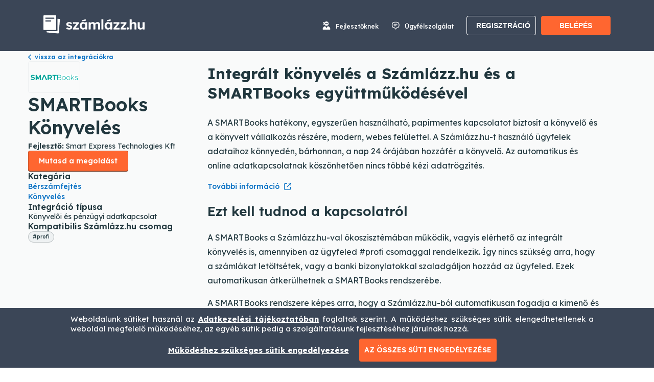

--- FILE ---
content_type: text/html; charset=UTF-8
request_url: https://integracio.szamlazz.hu/smartbooks-konyveles
body_size: 10457
content:
<!doctype html><html lang="hu"><head>
    
      
        
    
    
    
    
    
    
    
    
    

    

    
    

    
    
    
    <meta charset="utf-8">
    
    <meta name="description" content="Gyűjtőoldalunkon megtalálsz minden olyan üzleti alkalmazást és megoldást, amely összekapcsolható a Számlázz.hu-val.">
    
    <title>SMARTBooks Könyvelés - Számlázz.hu - Integráció</title>
    
    
    
    
    
       
    
      <link rel="shortcut icon" href="https://integracio.szamlazz.hu/hubfs/favicon.webp">
    
    
    
      
      
    
    
    <link rel="preconnect" href="https://fonts.googleapis.com">
    <link rel="preconnect" href="https://fonts.gstatic.com" crossorigin>
    <link rel="stylesheet" href="https://fonts.googleapis.com/css2?family=Lexend:wght@100..900&amp;display=swap">
    
    
    
        
    <script src="https://kit.fontawesome.com/65ebbd2eee.js" crossorigin="anonymous"></script>
    <script>
      (function(w,d,s,l,i){w[l]=w[l]||[];w[l].push({'gtm.start':new Date().getTime(),event:'gtm.js'});var f=d.getElementsByTagName(s)[0],j=d.createElement(s),dl=l!='dataLayer'?'&l='+l:'';j.async=true;j.src=
    'https://www.googletagmanager.com/gtm.js?id='+i+dl;f.parentNode.insertBefore(j,f);})(window,document,'script','dataLayer','GTM-PTX9N464');
    </script>
    
    <meta name="viewport" content="width=device-width, initial-scale=1">

    
    <meta property="og:description" content="A SMARTBooks modern, papírmentes kapcsolatot teremt könyvelők és vállalkozások között. Hozzáférés bárhonnan, automatikus adatkapcsolat! ">
    <meta property="og:title" content="SMARTBooks Könyvelés - Számlázz.hu - Integráció">
    <meta name="twitter:description" content="A SMARTBooks modern, papírmentes kapcsolatot teremt könyvelők és vállalkozások között. Hozzáférés bárhonnan, automatikus adatkapcsolat! ">
    <meta name="twitter:title" content="SMARTBooks Könyvelés - Számlázz.hu - Integráció">

    

    

    <style>
a.cta_button{-moz-box-sizing:content-box !important;-webkit-box-sizing:content-box !important;box-sizing:content-box !important;vertical-align:middle}.hs-breadcrumb-menu{list-style-type:none;margin:0px 0px 0px 0px;padding:0px 0px 0px 0px}.hs-breadcrumb-menu-item{float:left;padding:10px 0px 10px 10px}.hs-breadcrumb-menu-divider:before{content:'›';padding-left:10px}.hs-featured-image-link{border:0}.hs-featured-image{float:right;margin:0 0 20px 20px;max-width:50%}@media (max-width: 568px){.hs-featured-image{float:none;margin:0;width:100%;max-width:100%}}.hs-screen-reader-text{clip:rect(1px, 1px, 1px, 1px);height:1px;overflow:hidden;position:absolute !important;width:1px}
</style>

<link rel="stylesheet" href="https://integracio.szamlazz.hu/hubfs/hub_generated/template_assets/1/171849279748/1744629661241/template_styles.min.css">
<link rel="stylesheet" href="https://integracio.szamlazz.hu/hubfs/hub_generated/template_assets/1/171832815425/1744368951853/template_index.min.css">
<link rel="stylesheet" href="https://integracio.szamlazz.hu/hubfs/hub_generated/template_assets/1/171847380375/1747924880208/template_search.min.css">
<link rel="stylesheet" href="https://integracio.szamlazz.hu/hubfs/hub_generated/template_assets/1/171847380373/1744628121179/template_integraciok.min.css">
<link rel="stylesheet" href="https://integracio.szamlazz.hu/hubfs/hub_generated/template_assets/1/171849279752/1744368950614/template_editor.min.css">
<link rel="stylesheet" href="https://integracio.szamlazz.hu/hubfs/hub_generated/module_assets/1/171832815415/1748270290168/module_Custom_header.min.css">
<link class="hs-async-css" rel="preload" href="https://integracio.szamlazz.hu/hubfs/hub_generated/template_assets/1/171832815426/1744368951241/template_integracio.min.css" as="style" onload="this.onload=null;this.rel='stylesheet'">
<noscript><link rel="stylesheet" href="https://integracio.szamlazz.hu/hubfs/hub_generated/template_assets/1/171832815426/1744368951241/template_integracio.min.css"></noscript>
<link rel="stylesheet" href="https://integracio.szamlazz.hu/hubfs/hub_generated/module_assets/1/173107697216/1740959502898/module_Integracio_Info_Bar.min.css">
<link rel="stylesheet" href="https://integracio.szamlazz.hu/hubfs/hub_generated/module_assets/1/173107970680/1744464206583/module_Integracio_Description.min.css">
<link rel="stylesheet" href="https://integracio.szamlazz.hu/hubfs/hub_generated/module_assets/1/173107586065/1744464204424/module_Integracio_kapcsolodo.min.css">
<link rel="stylesheet" href="https://integracio.szamlazz.hu/hubfs/hub_generated/module_assets/1/173108455092/1744464207677/module_Custom_Banner.min.css">
 
  <style>
    #hs_cos_wrapper_widget_1721819838413 .custom-banner { padding:30px; }

#hs_cos_wrapper_widget_1721819838413 .banner-title {
  color:#ffffff;
  font-size:22px;
  font-weight:500;
}

#hs_cos_wrapper_widget_1721819838413 .banner-button {
  font-size:14px;
  font-weight:500;
  color:#102126;
  background-color:#ffffff;
  border-radius:6px;
}

#hs_cos_wrapper_widget_1721819838413 .section-container { background-color:#FF6630; }

@media (max-width:768px) {
  #hs_cos_wrapper_widget_1721819838413 .custom-banner { padding:30px 15px; }

  #hs_cos_wrapper_widget_1721819838413 .banner-title {
    font-size:18px;
    margin-bottom:0;
  }
}

  </style>

<link rel="stylesheet" href="https://integracio.szamlazz.hu/hubfs/hub_generated/module_assets/1/173108483998/1740959505970/module_Floating_Banner.min.css">
<link rel="stylesheet" href="https://integracio.szamlazz.hu/hubfs/hub_generated/module_assets/1/173108202116/1765657003492/module_Custom_footer.min.css">
<link rel="stylesheet" href="https://integracio.szamlazz.hu/hubfs/hub_generated/module_assets/1/171832815412/1744464201589/module_Cookie_Consent.min.css">
    


    
    <link rel="canonical" href="https://integracio.szamlazz.hu/smartbooks-konyveles">



<meta property="og:url" content="https://integracio.szamlazz.hu/smartbooks-konyveles">
<meta name="twitter:card" content="summary">
<meta http-equiv="content-language" content="hu">






  <meta name="generator" content="HubSpot"></head>
  <body>
    
      <header class="global-header">
        <div id="hs_cos_wrapper_module_17146604908872" class="hs_cos_wrapper hs_cos_wrapper_widget hs_cos_wrapper_type_module" style="" data-hs-cos-general-type="widget" data-hs-cos-type="module"><div class="header-container">
    <div class="inner-content">
      <div class="contents flexBox spaceBetween">
        <div class="left-side flexBox crossAxisCenter">
          <div class="logoHolder">
            <a href="https://www.szamlazz.hu/">
              <img loading="lazy" decoding="async" width="198" src="https://integracio.szamlazz.hu/hubfs/Arculati%20elemek%20(log%C3%B3k)/szamlazz-logo-feher.svg" alt="számlázz.hu logo">
            </a>
          </div>
          <div class="header-text-mainpage-link">
            <a href="https://integracio.szamlazz.hu?hsLang=hu" id="all-integration-btn">Vissza az összes integrációra</a>
          </div>
        </div>
        <div class="right-side flexBox crossAxisCenter">
          <div class="actionsHolder flexBox crossAxisCenter">
            <div class="menu-items flexBox crossAxisCenter">                                
              <div class="flexBox crossAxisCenter menu-item">
                <span class="menu-icon">
                  <svg xmlns="http://www.w3.org/2000/svg" id="Layer_1" viewbox="0 0 14 14"><path d="m9.65111,8.12891c-.17178-.04527-.35684.02594-.46347.16805l-1.81851,2.42372c-.18457.24605-.5537.24605-.73827,0l-1.81869-2.4239c-.10651-.14199-.29144-.21314-.4631-.16793-2.27066.59799-3.93286,2.69797-3.85419,5.17693.01217.38394.3172.69422.70132.69422h11.6076c.38412,0,.68914-.31028.70132-.69422.07867-2.4789-1.58347-4.57882-3.85401-5.17687ZM1.39569,5.19462c-.02325.23534.1656.42419.40095.40095.43-.04068,1.09823-.18304,1.55723-.6421.03775-.03481.06974-.07262.10167-.11036.4765,1.50492,1.88262,2.5944,3.54446,2.5944,2.05404,0,3.71875-1.66471,3.71875-3.71875S9.05404,0,7,0C5.55901,0,4.30974.81927,3.69376,2.01336c-.08711-.1656-.20041-.32833-.33989-.46775-.459-.45906-1.13016-.60142-1.55723-.6421-.23534-.02325-.42419.1656-.40095.40095.04362.43.18304,1.09823.6421,1.55435.16848.16848.36608.29634.56942.38926-.20335.09592-.40095.22084-.56942.38932-.45906.45906-.60142,1.13016-.6421,1.55723Zm3.80201-2.22716h3.60496c.41502,0,.75173.33671.75173.75173s-.33671.75173-.75173.75173h-3.60496c-.41502,0-.75173-.33671-.75173-.75173s.33671-.75173.75173-.75173Z"></path></svg>
                </span>
                <div class="header-text">
                  <a href="https://docs.szamlazz.hu/hu/" data-analitics="63" target="_blank">Fejlesztőknek</a>
                </div>
              </div>
              <div class="flexBox crossAxisCenter menu-item">
                <span class="menu-icon">
                  <svg xmlns="http://www.w3.org/2000/svg" width="15" height="15" viewbox="0 0 15 15" fill="none"><path d="M10.47 4.56539H4.85C4.49 4.56539 4.2 4.85539 4.2 5.21539C4.2 5.57539 4.49 5.86539 4.85 5.86539H10.47C10.83 5.86539 11.12 5.57539 11.12 5.21539C11.12 4.85539 10.83 4.56539 10.47 4.56539ZM8.59 7.28539H4.85C4.49 7.28539 4.2 7.57539 4.2 7.93539C4.2 8.29539 4.49 8.58539 4.85 8.58539H8.59C8.95 8.58539 9.24 8.29539 9.24 7.93539C9.24 7.57539 8.95 7.28539 8.59 7.28539ZM14.18 3.47539C13.76 2.39539 12.91 1.57539 11.85 1.21539C10.78 0.865386 9.22 0.645386 7.66 0.645386C6.1 0.645386 4.65 0.835386 3.62 1.17539C2.49 1.54539 1.58 2.48539 1.2 3.67539C0.930004 4.55539 0.770004 5.58539 0.770004 6.57539C0.770004 7.56539 0.920004 8.57539 1.19 9.43539C1.58 10.6854 2.53 11.6254 3.72 11.9754C4.27 12.1354 4.94 12.2554 5.68 12.3454L6.62 13.9454C6.85 14.3454 7.28 14.5854 7.74 14.5854C8.2 14.5854 8.63 14.3454 8.86 13.9454L9.8 12.3454C10.56 12.2554 11.23 12.1254 11.79 11.9454C12.87 11.6054 13.74 10.7754 14.18 9.66538C14.43 9.02538 14.73 7.96539 14.73 6.58539C14.73 5.20539 14.43 4.13539 14.18 3.48539V3.47539ZM12.98 9.18539C12.7 9.91539 12.13 10.4754 11.42 10.6954C10.83 10.8754 10 11.0254 9.03 11.1054L7.75 13.2854L6.47 11.1154C5.53 11.0454 4.7 10.9154 4.08 10.7354C3.3 10.5154 2.69 9.87539 2.43 9.05539C2.22 8.37539 2.07 7.48539 2.07 6.58539C2.07 5.68539 2.22 4.76539 2.44 4.07539C2.69 3.27539 3.28 2.66539 4.02 2.41539C4.92 2.12539 6.26 1.95539 7.66 1.95539C9.13 1.95539 10.54 2.16539 11.43 2.46539C12.12 2.69539 12.68 3.24539 12.96 3.96539C13.22 4.62539 13.42 5.53539 13.42 6.58539C13.42 7.63539 13.22 8.53538 12.96 9.19538L12.98 9.18539Z" fill="#F5F5F5"></path></svg>
                </span>
                <div class="header-text">
                  <a href="https://www.szamlazz.hu/szamla/ugyfelszolgalat" data-analitics="64" target="_blank">Ügyfélszolgálat</a>
                </div>
              </div>
            </div>
            <div class="buttons flexBox crossAxisCenter">
              <div>
                <a href="https://www.szamlazz.hu/szamla/regisztracio?utm_campaign=adwords_test&amp;utm_source=adwords">
                  <button class="menu-btn secondary-btn" data-analitics="66">Regisztráció</button>
                </a>
              </div>
              <div>
                <a href="https://www.szamlazz.hu/szamla/?action=directlogin&amp;targetpage=dashboard">
                  <button class="menu-btn primary-btn" data-analitics="65">Belépés</button>
                </a>
              </div>
            </div>
          </div>  
        </div>
      </div>
    </div>
  </div></div>
      </header>
    
    
    <main id="main-content" class="body-container-wrapper flexbox">
      
        
      
        <div class="integracio-main">
          <div class="integracio-main-container">
            
               
              <!-- Begin partial -->





  <div class="full-wide-container flexBox hCentered stretched bg-lightGrey">
    <div class="normal-wide-container">
      <div class="integration">
        <div class="integration-left-bar">
          <div id="hs_cos_wrapper_integracio_info_bar" class="hs_cos_wrapper hs_cos_wrapper_widget hs_cos_wrapper_type_module" style="" data-hs-cos-general-type="widget" data-hs-cos-type="module"><div class="integracio-infobar">
  <div class="integracio-infobar-back-link">
    <a href="https://integracio.szamlazz.hu?hsLang=hu"><i class="fa-solid fa-chevron-left"></i>vissza az integrációkra</a>
  </div>
  <div class="integracio-infobar-image">
    
      <img loading="lazy" src="https://7097762.fs1.hubspotusercontent-na1.net/hubfs/7097762/integracio/smartbooks.webp" alt="">
    
  </div>
  <div class="integracio-infobar-denomation">
    <div class="integracio-infobar-denomation-name">
      SMARTBooks Könyvelés
    </div>
    
    
    <div class="integracio-infobar-denomation-developer">
      <strong>Fejlesztő:</strong>&nbsp;Smart Express Technologies Kft
    </div>
    
  </div>
  
    <div class="integracio-infobar-solution top-infobar-btn">
      <a href="https://www.szamlazz.hu/smartbooks/" target="_blank"><button class="integracio-infobar-solution-button" data-analitics="60">Mutasd a megoldást</button></a>
    </div>
  
  <div class="integracio-infobar-categories">
    <div class="integracio-infobar-categories-name">Kategória</div>
    <div class="integracio-infobar-categories-options">
      
      
      <a href="/?_kategoria=berszamfejtes&amp;hsLang=hu" class="integracio-infobar-categories-option">Bérszámfejtés</a>
      
      
      
      <a href="/?_kategoria=konyveles&amp;hsLang=hu" class="integracio-infobar-categories-option">Könyvelés</a>
      
      
    </div>
  </div>
  <div class="integracio-infobar-types">
    <div class="integracio-infobar-titles">Integráció típusa</div>
    
      
    
      
        <div class="integracio-infobar-type">Könyvelői és pénzügyi adatkapcsolat</div>
      
    
  </div>
  <div class="integracio-infobar-packages">
    <div class="integracio-infobar-titles"> Kompatibilis Számlázz.hu csomag </div>
    <div class="integracio-infobar-packages-list">
      
      <div class="integracio-infobar-package">
        #profi
      </div>
      
    </div>
  </div>
  
    <div class="integracio-infobar-solution bottom-infobar-btn">
      <a href="https://www.szamlazz.hu/smartbooks/" target="_blank">
        <button class="integracio-infobar-solution-button" data-analitics="60">Mutasd a megoldást</button>
      </a>
    </div>
  
</div></div>
        </div>
        <div class="integration-right-description">
          <div class="content-container">
            <div class="integracio-kapcsolodo-leiras">
              <div id="hs_cos_wrapper_integracio_description" class="hs_cos_wrapper hs_cos_wrapper_widget hs_cos_wrapper_type_module" style="" data-hs-cos-general-type="widget" data-hs-cos-type="module"><div class="integracio-description">
    
  <div class="integracio-description-short-description">
    <h2 class="integracio-description-short-description-title">
      Integrált könyvelés a Számlázz.hu és a SMARTBooks együttműködésével
    </h2>
    <div class="integracio-description-description-text">
      <p>A SMARTBooks hatékony, egyszerűen használható, papírmentes kapcsolatot biztosít a könyvelő és a könyvelt vállalkozás részére, modern, webes felülettel. A Számlázz.hu-t használó ügyfelek adataihoz könnyedén, bárhonnan, a nap 24 órájában hozzáfér a könyvelő. Az automatikus és online adatkapcsolatnak köszönhetően nincs többé kézi adatrögzítés.</p>
    </div>  
    
    <div class="integracio-description-short-description-link">
      <a href="https://smartbooks.hu/konyveloprogram" target="_blank" data-analitics="61">További információ</a>
      <a href="https://smartbooks.hu/konyveloprogram" target="_blank" data-analitics="61"><i class="fa-regular fa-arrow-up-right-from-square"></i></a>
    </div> 
    
  </div>  
  
  <div class="integracio-description-long">
     <h2 class="integracio-description-long-description-title">
      Ezt kell tudnod a kapcsolatról
    </h2>
    <div class="integracio-description-description-text">
      <p>A SMARTBooks a Számlázz.hu-val ökoszisztémában működik, vagyis elérhető az integrált könyvelés is, amennyiben az ügyfeled #profi csomaggal rendelkezik. Így nincs szükség arra, hogy a számlákat letöltsétek, vagy a banki bizonylatokkal szaladgáljon hozzád az ügyfeled. Ezek automatikusan átkerülhetnek a SMARTBooks rendszerébe.</p>
<p>A SMARTBooks rendszere képes arra, hogy a Számlázz.hu-ból automatikusan fogadja a kimenő és bejövő számlák adatait, valamint a banki tranzakciókat, így a könyvelőnek nem kell dokumentumokat bújni, vagy adatfájlokat importálni a programjába. Ha egy számla vagy egy banki tranzakció adatainak állapota megváltozik, akkor azok automatikusan eljutnak a fogadó rendszerhez. Így a vállalkozó és könyvelő ugyanazokat az információkat látja majd a számlázó- és könyvelőprogramban is.</p>
<p>A SMARTBooks csomagjaival és áraival kapcsolatban <a href="https://hello.smartbooks.hu/smartbooks-konyveles-2022/#lp-pom-block-807" target="_blank" rel="noopener">itt tájékozódhatsz</a>.</p>

    </div>  
  </div>  
  
  <div class="integracio-description-description-images">
    
    
    
  </div>  
</div></div>  
            </div>
            
              <div class="integration-title">Kapcsolódó tartalmak</div>
              <div class="integracio-kapcsolodo-tartalom">
                  
                  <div id="hs_cos_wrapper_integracio_kapcsolodo_megoldasok" class="hs_cos_wrapper hs_cos_wrapper_widget hs_cos_wrapper_type_module" style="" data-hs-cos-general-type="widget" data-hs-cos-type="module"><div class="integracio-kapcsolodo">
    <div class="integracio-kapcsolodo-item flexBox spaceBetween">
      <div class="flexBox hCentered crossAxisCenter leftSide">
        <div class="integracio-kapcsolodo-icon">
          <div class="integracio-kapcsolodo-icon-inner">
            
            <img loading="lazy" decoding="async" src="https://7097762.fs1.hubspotusercontent-na1.net/hubfs/7097762/integracio/tudastar.svg">
            
          </div>
        </div>
        <div class="integracio-kapcsolodo-item-title">
          Pénzügyi adatkapcsolat egyéb könyvelőrendszerekkel és üzleti programokkal 
        </div>
      </div>
      <div class="integracio-kapcsolodo-link">
        <a href="https://tudastar.szamlazz.hu/gyik/hogyan-kerulhetnek-szamlaim-automatikusan-konyvelom-programjaba?hsLang=hu" target="_blank" data-analitics="62">
          Elolvasom
          <i class="fa-solid fa-chevron-right" aria-hidden="true"></i>
        </a>
      </div>
    </div>
  </div></div>
                
              </div>            
            
          </div>
        </div>
      </div>
    </div>
  </div>

<div id="hs_cos_wrapper_events_handler" class="hs_cos_wrapper hs_cos_wrapper_widget hs_cos_wrapper_type_module" style="" data-hs-cos-general-type="widget" data-hs-cos-type="module">
<script id="events-data" type="application/json">
{

  "59" : { 
  "name" : "pe7075105_integration_user_action",
  "wrapper_component" : 1005,
  "action_name" : "hirlevel_feliratkozas_banner_kerem_ertesitot_gomb_click",
  "action_type" : 1
  },
  "60" : { 
  "name" : "pe7075105_integration_user_action",
  "wrapper_component" : 1006,
  "action_name" : "infobar_mutasd_megoldast_gomb_click",
  "action_type" : 1
  },
  "61" : { 
  "name" : "pe7075105_integration_user_action",
  "wrapper_component" : 1006,
  "action_name" : "infobar_tovabbi_informaciok_link_click",
  "action_type" : 1
  },
  "62" : { 
  "name" : "pe7075105_integration_user_action",
  "wrapper_component" : 1007,
  "action_name" : "kapcsolodo_tartalmak_bovebben_link_click",
  "action_type" : 1
  },
  "63" : { 
  "name" : "pe7075105_integration_user_action",
  "wrapper_component" : 1008,
  "action_name" : "integracio_header_fejlesztoknek_link_click",
  "action_type" : 1
  },
  "64" : { 
  "name" : "pe7075105_integration_user_action",
  "wrapper_component" : 1008,
  "action_name" : "integracio_header_ugyfelszolgalat_link_click",
  "action_type" : 1
  },
  "65" : { 
  "name" : "pe7075105_integration_user_action",
  "wrapper_component" : 1008,
  "action_name" : "integracio_header_belepes_gomb_click",
  "action_type" : 1
  },
  "66" : { 
  "name" : "pe7075105_integration_user_action",
  "wrapper_component" : 1008,
  "action_name" : "integracio_header_regisztracio_gomb_click",
  "action_type" : 1
  }
  }
</script>
</div>
<!-- End partial -->  
            
          </div>
        </div>
      
        <div class="container-fluid">
<div class="row-fluid-wrapper">
<div class="row-fluid">
<div class="span12 widget-span widget-type-cell " style="" data-widget-type="cell" data-x="0" data-w="12">

<div class="row-fluid-wrapper row-depth-1 row-number-1 dnd-section">
<div class="row-fluid ">
<div class="span12 widget-span widget-type-cell dnd-column" style="" data-widget-type="cell" data-x="0" data-w="12">

<div class="row-fluid-wrapper row-depth-1 row-number-2 dnd-row">
<div class="row-fluid ">
<div class="span12 widget-span widget-type-custom_widget dnd-module" style="" data-widget-type="custom_widget" data-x="0" data-w="12">
<div id="hs_cos_wrapper_widget_1721819838413" class="hs_cos_wrapper hs_cos_wrapper_widget hs_cos_wrapper_type_module" style="" data-hs-cos-general-type="widget" data-hs-cos-type="module">



<div class="section-container banner-container" id="1">
  <div class="content-container">
    <div class="custom-banner flexBox crossAxisCenter hCentered wrapped">
      <div class="banner-title">Szeretnél értesülni az új integrációkról, fejlesztési hírekről?</div>
      
        <a href="/hirlevel-feliratkozas/?hsLang=hu" target="_blank" data-analitics="59">
          <div class="banner-button">Kérem az értesítőt</div>
        </a>
      
    </div>
  </div>
</div></div>

</div><!--end widget-span -->
</div><!--end row-->
</div><!--end row-wrapper -->

</div><!--end widget-span -->
</div><!--end row-->
</div><!--end row-wrapper -->

<div class="row-fluid-wrapper row-depth-1 row-number-3 dnd-section">
<div class="row-fluid ">
<div class="span12 widget-span widget-type-cell dnd-column" style="" data-widget-type="cell" data-x="0" data-w="12">

<div class="row-fluid-wrapper row-depth-1 row-number-4 dnd-row">
<div class="row-fluid ">
<div class="span12 widget-span widget-type-custom_widget dnd-module" style="" data-widget-type="custom_widget" data-x="0" data-w="12">
<div id="hs_cos_wrapper_widget_1722297136182" class="hs_cos_wrapper hs_cos_wrapper_widget hs_cos_wrapper_type_module" style="" data-hs-cos-general-type="widget" data-hs-cos-type="module">


</div>

</div><!--end widget-span -->
</div><!--end row-->
</div><!--end row-wrapper -->

</div><!--end widget-span -->
</div><!--end row-->
</div><!--end row-wrapper -->

</div><!--end widget-span -->
</div>
</div>
</div>

      
    </main>
    
    
       
      
<!-- HubSpot performance collection script -->
<script defer src="/hs/hsstatic/content-cwv-embed/static-1.1293/embed.js"></script>
<script src="https://integracio.szamlazz.hu/hubfs/hub_generated/template_assets/1/171849279751/1737717455014/template_common.min.js"></script>
<script>
var hsVars = hsVars || {}; hsVars['language'] = 'hu';
</script>

<script src="/hs/hsstatic/cos-i18n/static-1.53/bundles/project.js"></script>
<script src="https://integracio.szamlazz.hu/hubfs/hub_generated/module_assets/1/171832815412/1744464201589/module_Cookie_Consent.min.js"></script>
<script src="https://integracio.szamlazz.hu/hubfs/hub_generated/module_assets/1/171832815415/1748270290168/module_Custom_header.min.js"></script>
<script async src="https://integracio.szamlazz.hu/hubfs/hub_generated/template_assets/1/171847380376/1744368961181/template_fslightbox.min.js"></script>
<script src="https://integracio.szamlazz.hu/hubfs/hub_generated/module_assets/1/173401224003/1744464208845/module_Events_handler.min.js"></script>
<script src="https://integracio.szamlazz.hu/hubfs/hub_generated/module_assets/1/173108483998/1740959505970/module_Floating_Banner.min.js"></script>
<script src="https://integracio.szamlazz.hu/hubfs/hub_generated/module_assets/1/173108202116/1765657003492/module_Custom_footer.min.js"></script>

<!-- Start of HubSpot Analytics Code -->
<script type="text/javascript">
var _hsq = _hsq || [];
_hsq.push(["setContentType", "standard-page"]);
_hsq.push(["setCanonicalUrl", "https://integracio.szamlazz.hu/smartbooks-konyveles"]);
_hsq.push(["setPageId", "hubdb-171849055856-21740886-171766268573"]);
_hsq.push(["setContentMetadata", {
    "contentPageId": "hubdb-171849055856-21740886-171766268573",
    "legacyPageId": "hubdb-171849055856-21740886-171766268573",
    "contentFolderId": null,
    "contentGroupId": null,
    "abTestId": null,
    "languageVariantId": 171849055856,
    "languageCode": "hu",
    
    
}]);
</script>

<script type="text/javascript" id="hs-script-loader" async defer src="/hs/scriptloader/7075105.js"></script>
<!-- End of HubSpot Analytics Code -->


<script type="text/javascript">
var hsVars = {
    render_id: "5c124518-d0b9-4c3a-a701-e1fe87e0907e",
    ticks: 1767880740215,
    page_id: 171849055856,
    dynamic_page_id: "hubdb-171849055856-21740886-171766268573",
    content_group_id: 0,
    portal_id: 7075105,
    app_hs_base_url: "https://app.hubspot.com",
    cp_hs_base_url: "https://cp.hubspot.com",
    language: "hu",
    analytics_page_type: "standard-page",
    scp_content_type: "",
    
    analytics_page_id: "hubdb-171849055856-21740886-171766268573",
    category_id: 1,
    folder_id: 0,
    is_hubspot_user: false
}
</script>


<script defer src="/hs/hsstatic/HubspotToolsMenu/static-1.432/js/index.js"></script>




    
      <footer id="custom-footer">
        <div id="hs_cos_wrapper_module_17114518686399" class="hs_cos_wrapper hs_cos_wrapper_widget hs_cos_wrapper_type_module" style="" data-hs-cos-general-type="widget" data-hs-cos-type="module"><div class="content-container footer-container">
  <div class="cols flexBox crossAxisStart">
    <div class="col">
      <div class="footer-desc">
        <div class="footer-logo">
          <a href="https://www.szamlazz.hu/">
            <img src="https://integracio.szamlazz.hu/hubfs/7075105/Logok/szamlazzhu-logo.svg" alt="számlázz.hu logo">
          </a>
        </div>
      <div class="slogen">Egyszerűen, gyorsan, megbízhatóan</div>
      <div class="desc">Felhasználóinkat hozzásegítjük ahhoz, hogy adminisztráció helyett azzal foglalkozhassanak, ami számukra a legfontosabb: saját üzletükkel.</div>
      <div class="social-icons flexBox">
        <div class="social-icon">
          <a href="https://www.facebook.com/szamlazz.hu/" target="_blank"><i class="fab fa-facebook"></i></a>
        </div>
        <div class="social-icon">
          <a href="https://www.instagram.com/szamlazzhu/" target="_blank"><i class="fab fa-instagram"></i></a>
        </div>
        <div class="social-icon">
          <a href="https://www.youtube.com/channel/UCDuixC34v1YY2gGr74M6zYQ" target="_blank"><i class="fab fa-youtube"></i></a>
        </div><div class="social-icon">
          <a href="https://www.linkedin.com/company/szamlazz-hu/" target="_blank"><i class="fab fa-linkedin"></i></a>
        </div>
        <div class="social-icon">
          <a href="https://twitter.com/szamlazzhu" target="_blank"><svg xmlns="http://www.w3.org/2000/svg" xmlns:xlink="http://www.w3.org/1999/xlink" id="Layer_1" x="0px" y="0px" viewbox="0 0 24 24" style="enable-background:new 0 0 24 24;" xml:space="preserve"><style type="text/css">  .st0{fill:#21373E;}</style><g>  <path class="st0" d="M13.8,10.5l7.1-8.1h-1.7l-6.2,7l-4.9-7H2.4l7.5,10.6l-7.5,8.5h1.7l6.5-7.4l5.2,7.4h5.7L13.8,10.5z M11.5,13.2  l-0.8-1.1l-6-8.4h2.6l4.9,6.8l0.8,1.1l6.3,8.8h-2.6L11.5,13.2z"></path></g></svg></a>
        </div>
        <div class="social-icon">
          <a href="https://www.tiktok.com/@szamlazz.hu" target="_blank"> <i class="fab fa-tiktok"></i></a>
        </div>
            
        <!-- div class="social-icon">
          <a href="https://www.tiktok.com/@szamlazz.hu" target="_blank">
              <svg id="Réteg_1" data-name="Réteg 1" xmlns="http://www.w3.org/2000/svg" version="1.1" viewBox="0 0 448 511.9">
                <defs>
                  <style>
                    .cls-1 {
                      fill: #102126;
                      stroke-width: 0px;
                    }
                  </style>
                </defs>
                <path class="cls-1" d="M448,209.9c-44,0-87-13.7-122.8-39.3v178.8c0,89.8-72.8,162.6-162.7,162.5C72.7,511.9,0,439.1,0,349.3c0-89.8,72.8-162.6,162.7-162.5,7.5,0,14.9.5,22.3,1.6v89.9c-39.3-12.4-81.2,9.5-93.6,48.8-12.4,39.3,9.5,81.2,48.8,93.6,39.3,12.4,81.2-9.5,93.6-48.8,2.3-7.2,3.4-14.8,3.4-22.4V0h88c0,7.4.6,14.9,1.9,22.2h0c6.2,33,25.7,62,53.9,80.2,19.9,13.1,43.2,20.1,67,20.1v87.4Z"/>
            </svg>
          </a>
        </div -->
      </div>
      <div class="copyright">
        <div>Számlázz.hu © 2005-<span id="copyright-year">2025</span></div>
        <div>Minden jog fenntartva!</div>
      </div>
    </div>
    </div>
    <div class="col">
      <div class="list">
        <div class="category">
          <div class="category-icon"></div>
          <div class="category-title flexBox crossAxisCenter">
            <div class="icon">
              <svg xmlns="http://www.w3.org/2000/svg" id="Layer_1" viewbox="0 0 14 14"><defs><style>.cls-1{fill:#ff6630;}</style></defs><path class="cls-1" d="m8.66,12.11h-3.33c-.5,0-.91.41-.91.91s.41.91.91.91h3.33c.5,0,.91-.41.91-.91s-.41-.91-.91-.91Zm1.91-10.55C9.62.61,8.36.08,7.01.08h-.01c-1.34,0-2.6.52-3.56,1.47-.96.95-1.48,2.22-1.49,3.56,0,1.26.46,2.47,1.33,3.42.07.06.13.13.18.18.26.32.4.71.41,1.11v.76c0,.35.29.64.64.64h4.96c.35,0,.64-.29.64-.64v-.74c0-.43.17-.83.46-1.16,0,0,.07-.07.07-.08.9-.94,1.4-2.17,1.4-3.47,0-1.35-.52-2.62-1.47-3.57Zm-.66,4.23h0c-.33,0-.6-.27-.6-.61,0-1.28-1.04-2.32-2.31-2.33-.33,0-.6-.27-.6-.61,0-.33.27-.6.6-.6h0c1.94,0,3.52,1.59,3.52,3.54,0,.33-.27.6-.6.6Z"></path></svg>
            </div>
            <div>Segítünk</div>
          </div>
          <hr class="separator">
        </div>
        <ul>
          <li><a href="https://tudastar.szamlazz.hu/gyik?hsLang=hu" target="_blank">Tudástár</a></li>
          <li><a href="https://www.szamlazz.hu/szolgaltatascsomag-osszehasonlitas/" target="_blank">Csomagok összehasonlítása</a></li>
          <li><a href="https://www.szamlazz.hu/szamla/ugyfelszolgalat" target="_blank">Ügyfélszolgálat</a></li>
          <li><a href="https://www.szamlazz.hu/tarsadalmi-felelossegvallalas/" target="_blank">Társadalmi felelősségvállalás</a></li>
        </ul>
    </div>
      <div class="list">
        <div class="category">
          <div class="category-icon"></div>
          <div class="category-title flexBox crossAxisCenter">
            <div class="icon">
              <svg xmlns="http://www.w3.org/2000/svg" id="Layer_1" viewbox="0 0 14 14"><defs><style>.cls-1{fill:#ff6630;}</style></defs><path class="cls-1" d="m9.65,8.13c-.17-.05-.36.03-.46.17l-1.81,2.42c-.18.25-.55.25-.74,0l-1.81-2.42c-.11-.14-.29-.21-.46-.17-2.27.6-3.92,2.69-3.85,5.17.01.38.32.69.7.69h11.58c.38,0,.69-.31.7-.69.08-2.47-1.58-4.57-3.85-5.16ZM1.41,5.2c-.02.23.17.42.4.4.43-.04,1.1-.18,1.55-.64.04-.03.07-.07.1-.11.48,1.5,1.88,2.59,3.54,2.59,2.05,0,3.71-1.66,3.71-3.71S9.05.02,7,.02C5.56.02,4.32.83,3.7,2.02c-.09-.17-.2-.33-.34-.47-.46-.46-1.13-.6-1.55-.64-.23-.02-.42.17-.4.4.04.43.18,1.1.64,1.55.17.17.37.3.57.39-.2.1-.4.22-.57.39-.46.46-.6,1.13-.64,1.55Zm3.79-2.22h3.6c.41,0,.75.34.75.75s-.34.75-.75.75h-3.6c-.41,0-.75-.34-.75-.75s.34-.75.75-.75Z"></path></svg>
            </div>
            <div>Fejlesztőknek</div>
          </div>
          <hr class="separator">
        </div>
        <ul>
          <li><a href="https://docs.szamlazz.hu/hu/agent/" target="_blank">Számla Agent API</a></li>
          <li><a href="https://docs.szamlazz.hu/hu/penzugyi-adatkapcsolat" target="_blank">Pénzügyi adatkapcsolat dokumentáció</a></li>
        </ul>
      </div>
    </div>
    <div class="col">
      <div class="list">
        <div class="category">
          <div class="category-icon"></div>
          <div class="category-title flexBox crossAxisCenter">
            <div class="icon">
              <svg xmlns="http://www.w3.org/2000/svg" id="Layer_1" viewbox="0 0 14 14"><defs><style>.cls-1{fill:#ff6630;}</style></defs><path class="cls-1" d="m11.9,1.04l-.26.13c-1.27.63-2.76.63-4.02,0-.96-.48-2.06-.6-3.1-.34l-1.89.47v-.44C2.63.38,2.23-.01,1.75-.01s-.88.39-.88.88v12.25c0,.48.39.88.88.88s.88-.39.88-.88v-3.5l1.76-.44c1.12-.28,2.31-.15,3.35.37,1.21.6,2.61.68,3.87.2l.95-.36c.34-.13.57-.45.57-.82V1.79c0-.63-.66-1.04-1.23-.76Z"></path></svg>
            </div>
            <div>Kiemelt megoldásaink</div>
          </div>
          <hr class="separator">
        </div>
        <ul>
          <li><a href="https://www.szamlazz.hu/nav-online-szamlazas/" target="_blank">NAV adatszolgáltatás</a></li>
          <li><a href="https://www.szamlazz.hu/szamlaverzum/" target="_blank">Számlaverzum</a></li>
          <li><a href="https://www.szamlazz.hu/egyedi-megoldasok/autokassza/" target="_blank">Banki adatkapcsolat</a></li>
          <li><a href="https://www.szamlazz.hu/koveteleskezelesi-megoldasok/" target="_blank">Követeléskezelés</a></li>
          <li><a href="https://www.szamlazz.hu/digitalis-faktoring/" target="_blank">Digitális faktoring</a></li>
          <li><a href="https://www.szamlazz.hu/keret-es-adofigyelo-egyeni-vallalkozoknak/" target="_blank">Keret- és adófigyelő</a></li>
          <li><a href="https://www.szamlazz.hu/megoldasok-digitalis-konyveloknek/" target="_blank">Megoldások könyvelőknek</a></li>
        </ul>
      </div>
    </div>   
    <div class="col">
      <div class="list">
        <div class="category">
          <div class="category-icon"></div>
          <div class="category-title flexBox crossAxisCenter">
            <div class="icon">
              <svg xmlns="http://www.w3.org/2000/svg" id="Layer_1" viewbox="0 0 14 14"><defs><style>.cls-1{fill:#ff6630;}</style></defs><path class="cls-1" d="m12.8,2.8l-1.52-.13h0v9.08c0,.23-.18.41-.41.41H3.24l-.04.51c-.02.22.15.42.37.45l8.23.83c.23.02.43-.14.45-.37l.93-10.33c.02-.23-.15-.43-.38-.45Zm-2.41,8.06V.46c0-.23-.18-.41-.41-.41H1.23c-.23,0-.41.18-.41.41v10.39c0,.23.18.41.41.41h8.75c.23,0,.41-.18.41-.41Zm-3.78-6.36c0,.18-.15.33-.33.33h-3.72c-.18,0-.33-.15-.33-.33v-.24c0-.18.15-.33.33-.33h3.72c.18,0,.33.15.33.33v.24Zm2.39-2.14c0,.18-.15.33-.33.33H2.52c-.18,0-.33-.15-.33-.33v-.24c0-.18.15-.33.33-.33h6.15c.18,0,.33.15.33.33v.24Z"></path></svg>
            </div>
            <div>Rólunk</div>
          </div>
          <hr class="separator">
        </div>
        <ul>
          <li><a href="https://www.szamlazz.hu/rolunk/" target="_blank">Kik vagyunk?</a></li>
          <li><a href="https://www.szamlazz.hu/karrier/" target="_blank">Karrier <span class="menu-chips">Nyitva</span></a></li>
          <li><a href="https://www.szamlazz.hu/sajto/" target="_blank">Sajtó</a></li>
          <li><a href="https://www.szamlazz.hu/arculat" target="_blank">Arculat</a></li>
        </ul>
    </div>
      <div class="list">
        <div class="category">
          <div class="category-icon"></div>
          <div class="category-title flexBox crossAxisCenter">
            <div class="icon">
              <svg xmlns="http://www.w3.org/2000/svg" width="18" height="12" viewbox="0 0 18 12" fill="none"><path d="M8.75 2.21729C10.3687 2.21729 11.7469 3.25361 12.2582 4.69736C12.3949 5.08564 12.4688 5.50127 12.4688 5.93604C12.4688 5.93604 11.375 7.02979 8.75 7.02979C6.125 7.02979 5.03125 5.93604 5.03125 5.93604C5.03125 5.50127 5.10508 5.08564 5.2418 4.69736C5.75312 3.25361 7.12852 2.21729 8.75 2.21729ZM8.75 0.904785C6.28633 0.904785 4.23281 2.67666 3.80352 5.01728C1.50664 5.64893 0 6.70713 0 7.90479C0 9.83799 3.91836 11.4048 8.75 11.4048C13.5816 11.4048 17.5 9.83799 17.5 7.90479C17.5 6.70713 15.9934 5.64893 13.6965 5.01728C13.2672 2.67666 11.2164 0.904785 8.75 0.904785ZM8.75 8.77979C8.83618 8.77979 8.92152 8.79676 9.00114 8.82974C9.08076 8.86272 9.1531 8.91106 9.21404 8.972C9.27498 9.03294 9.32332 9.10528 9.3563 9.1849C9.38928 9.26452 9.40625 9.34986 9.40625 9.43604C9.40625 9.52221 9.38928 9.60755 9.3563 9.68717C9.32332 9.76679 9.27498 9.83914 9.21404 9.90007C9.1531 9.96101 9.08076 10.0094 9.00114 10.0423C8.92152 10.0753 8.83618 10.0923 8.75 10.0923C8.66382 10.0923 8.57848 10.0753 8.49886 10.0423C8.41924 10.0094 8.3469 9.96101 8.28596 9.90007C8.22502 9.83914 8.17668 9.76679 8.1437 9.68717C8.11072 9.60755 8.09375 9.52221 8.09375 9.43604C8.09375 9.34986 8.11072 9.26452 8.1437 9.1849C8.17668 9.10528 8.22502 9.03294 8.28596 8.972C8.3469 8.91106 8.41924 8.86272 8.49886 8.82974C8.57848 8.79676 8.66382 8.77979 8.75 8.77979ZM2.84375 8.12354C2.84375 7.94949 2.91289 7.78257 3.03596 7.6595C3.15903 7.53643 3.32595 7.46729 3.5 7.46729C3.67405 7.46729 3.84097 7.53643 3.96404 7.6595C4.08711 7.78257 4.15625 7.94949 4.15625 8.12354C4.15625 8.29758 4.08711 8.4645 3.96404 8.58757C3.84097 8.71064 3.67405 8.77979 3.5 8.77979C3.32595 8.77979 3.15903 8.71064 3.03596 8.58757C2.91289 8.4645 2.84375 8.29758 2.84375 8.12354ZM14 7.46729C14.174 7.46729 14.341 7.53643 14.464 7.6595C14.5871 7.78257 14.6562 7.94949 14.6562 8.12354C14.6562 8.29758 14.5871 8.4645 14.464 8.58757C14.341 8.71064 14.174 8.77979 14 8.77979C13.826 8.77979 13.659 8.71064 13.536 8.58757C13.4129 8.4645 13.3438 8.29758 13.3438 8.12354C13.3438 7.94949 13.4129 7.78257 13.536 7.6595C13.659 7.53643 13.826 7.46729 14 7.46729Z" fill="#FF6630"></path></svg>
            </div>
            <div>Digitalizálj velünk!</div>
          </div>
          <hr class="separator">
        </div>
        <ul>
          <li><a href="https://akademia.szamlazz.hu/?hsLang=hu" target="_blank">Számlázz.hu Akadémia</a></li>
          <li><a href="https://www.szamlazz.hu/blog/" target="_blank">Blog</a></li>
        </ul>
      </div>
    </div>
  </div>
  <div class="certs-container">
    <div class="divider-container">
      <div class="divider"></div>
    </div>
    <div class="certs flexBox crossAxisCenter hCentered spaceAround">
      <div class="cert flexBox crossAxisCenter">
        <img src="../hubfs/integracio/MB_innovativ-marka_2025.svg" class="attachment-full size-full" alt="innovatív márka">
      </div>
      <div class="cert flexBox crossAxisCenter">
        <img src="../hubfs/integracio/szeretheto-munkahely-logo-footer.svg" class="attachment-full size-full" alt="szerethető munkahely">
      </div>
      <div class="cert flexBox crossAxisCenter">
        <img src="../hubfs/integracio/clientfrist-award-logo-footer.webp" class="attachment-full size-full" alt="clientfirst award">
      </div>
      <div class="cert cert-european flexBox crossAxisCenter">
        <img src="../hubfs/integracio/ecca-award-logo-footer.webp" class="attachment-full size-full" alt="ecca award">
      </div>
    </div>
  </div>
  <div class="footer-commons flexBox crossAxisCenter spaceBetween hCentered wrapped">
    <div class="footer-menus">
      <ul class="flexBox crossAxisCenter">
        <li><a href="https://www.szamlazz.hu/szamla/aszf" target="_blank">ÁSZF</a></li>
        <li><a href="https://www.szamlazz.hu/szamla/impresszum" target="_blank">Impresszum</a></li>
        <li><a href="https://www.szamlazz.hu/adatvedelem" target="_blank">Adatvédelem</a></li>
        <li><a href="https://simplepartner.hu/PaymentService/Fizetesi_tajekoztato.pdf" target="_blank">Fizetési tájékoztató (SimplePay)</a></li>
      </ul>
    </div>
    <div class="footer-logos">
      <div class="logos flexBox crossAxisCenter hCentered spaceAround">
        <img src="https://integracio.szamlazz.hu/hubfs/online-fizetesi-modok.svg" alt="Online fizetési módok">
      </div>
    </div>
  </div>
</div></div>
      </footer>
    
    
     
    <div id="hs_cos_wrapper_cookie_consent" class="hs_cos_wrapper hs_cos_wrapper_widget hs_cos_wrapper_type_module" style="" data-hs-cos-general-type="widget" data-hs-cos-type="module">
<div id="cookie-info-bar">
  <div class="main-cookiebox">
    <div class="cookiebox" id="cookie-text">
      Weboldalunk sütiket használ az <a href="https://www.szamlazz.hu/adatvedelem/" target="_blank">Adatkezelési tájékoztatóban</a> foglaltak szerint. A működéshez szükséges sütik elengedhetetlenek a weboldal megfelelő működéséhez, az egyéb sütik pedig a szolgáltatásunk fejlesztéséhez járulnak hozzá.
    </div>
    <div class="cookiebox" id="cookieoptions">
      <a href="#" id="necessary">Működéshez szükséges sütik engedélyezése</a>
      <button class="fusion-button button-flat fusion-button-default-size button-default" id="allcookie">Az összes süti engedélyezése</button>
    </div>
  </div>
</div>
</div>
    
    <noscript>
      <iframe src="https://www.googletagmanager.com/ns.html?id=GTM-PTX9N464" height="0" width="0" style="display:none;visibility:hidden"></iframe>
    </noscript>
  
</body></html>

--- FILE ---
content_type: text/css
request_url: https://integracio.szamlazz.hu/hubfs/hub_generated/template_assets/1/171849279748/1744629661241/template_styles.min.css
body_size: 377
content:
*{outline:none!important}body{color:#21373e;font-family:Lexend,sans-serif;font-optical-sizing:auto;font-style:normal;font-weight:400;margin:0;overflow-x:hidden;padding:0}body a{color:#066fc3;text-decoration:none}body a:hover{text-decoration:underline}button{font-family:Lexend,sans-serif}.flexBox{align-content:stretch;align-items:stretch;display:flex;flex-flow:row nowrap;justify-content:flex-start}.flexBox.hCentered{justify-content:center}.flexBox.crossAxisStart{align-items:flex-start}.flexBox.crossAxisCenter{align-items:center}.flexBox.spaceBetween{justify-content:space-between}.flexBox.reverse{flex-flow:row-reverse nowrap}.flexBox.vBox{flex-flow:column nowrap}.flexBox.vBoxReverse{flex-flow:column-reverse nowrap}.flexBox.wrapped{flex-flow:row wrap}.flexBox.vBoxWrapped{flex-flow:column wrap}.flexBox.mainAxisFlexEnd{justify-content:flex-end}.flexBox .alignSelfStart{align-self:flex-start}.flexBox .alignSelfCenter{align-self:center}.flexBox .alignSelfEnd{align-self:flex-end}.fluid{-webkit-flex:1 0 0;-ms-flex:1 0 0;flex:1 0 0}.flexBox .stretched{flex:0 0 100%}.content-container{margin:0 auto;max-width:1170px}.hero-text-box-container{max-width:660px}.marginTop25{margin-top:25px}.floatLeftImg img{float:left}.floatRightImg img{float:right}.global-header{position:sticky;top:0;z-index:100}hr.solid-divider{border-top:1px solid #d5dcde}.mobil-divider{display:none}.bg-lightGrey{background-color:#f9fafa}.input[type=text]{background-color:#f5f8fa!important;background-image:none!important;border:1px solid #ccc!important;border-radius:3px!important;color:#3c4758!important;font-family:sans-serif!important;font-size:16px!important;line-height:24px!important;padding-bottom:12px!important;padding-left:2px!important}.integration-form-page .custom-form-container{border:1px solid #e7ebec;box-shadow:0 1px 0 0 rgba(16,33,38,.2);display:flex;flex-direction:column;padding:25px 50px}.normal-wide-container{display:flex;flex-direction:column;margin:0 auto;max-width:1170px}.integrations-container{display:flex;flex-direction:column;gap:40px 40px;padding:25px 0 36px}.integrations-inner{width:100%}.integration-cards{display:grid;grid-template-columns:repeat(3,1fr);grid-column-gap:24px;grid-row-gap:24px;gap:24px 30px;width:100%}

--- FILE ---
content_type: text/css
request_url: https://integracio.szamlazz.hu/hubfs/hub_generated/template_assets/1/171832815425/1744368951853/template_index.min.css
body_size: -364
content:
.normal-wide-container{display:flex;flex-direction:column;margin:0 auto;max-width:1170px}.integrations-container{display:flex;flex-direction:column;gap:40px 40px;padding:25px 0 36px}.full-wide-container{padding:48px 0}.full-wide-container .main-title{margin-bottom:45px}.related-contents{padding:52px 0}.related-contents .integracio-text-cards{gap:50px 50px}.related-contents .integracio-text-card-title{font-size:18px;padding-top:0}.related-contents img{border-radius:8px 8px 8px 8px;box-shadow:0 1px 1px 0 rgba(13,45,77,.2);max-width:365px;width:100%}.related-contents .integracio-text-card{border:0;box-shadow:none;padding:0}.integration-title{font-size:24px;font-weight:600;margin:24px 0}.chip{background-color:#eef1f2;border:1px solid #1021261a;border-radius:4px;color:#21373e;font-size:12px;font-weight:600;gap:10px;line-height:0px;margin:0;padding:12px 8px}.chip:hover{background-color:#dde3e4}.chip-selected{background-color:#066fc3;border-color:#295e9f;color:#fff}.chip.chip-selected:hover{background-color:#055494}.chip-title{padding:4px 8px}@media (max-width:1280px){.full-wide-container{padding:0}}

--- FILE ---
content_type: text/css
request_url: https://integracio.szamlazz.hu/hubfs/hub_generated/template_assets/1/171847380375/1747924880208/template_search.min.css
body_size: -95
content:
.search-container{background-color:#e7ebec;margin:0 auto}.search-container .rightImage img{width:285px}.search-container .leftImage img{width:270px}.search-content-inner-image{display:none}.search-content-inner{margin:0 20px;max-width:760px;width:755px}.search-field-container input[type=search]{background-color:#fff!important;border:2px solid #e7ebec;border-radius:6px;box-shadow:0 1px 0 0 rgba(16,33,38,.1);color:#5b747b;font-family:Lexend,sans-serif;font-size:14px;padding:16px 20px;width:100%}.search-field-container input[type=search]:focus{border:2px solid #066fc3;box-shadow:0 0 0 5px rgba(6,111,195,.4)}.search-field-container input[type=search] img:focus-visible{outline:none}.search-field-container .search-icon{height:20px;margin-left:-40px}.search-field-container svg{height:20px;width:20px}.search-title h1{color:#21373e;font-size:42px;line-height:1.5em;margin:0;padding:0}.search-desc,.search-title h1{font-weight:600;text-align:center}.search-desc{font-size:20px;line-height:20px;margin:10px 0 25px}.hidden{display:none!important}.btn-search-filter{background-color:#fff;border:2px solid #e7ebec;border-radius:6px;box-shadow:0 1px 0 0 rgba(16,33,38,.1);box-shadow:inset 0 -1px 0 0 rgba(16,33,38,.2);display:none;padding:13px;fill:#21373e;min-height:52px}.search-field-holder{width:100%}.btn-search-filter i:before{color:#102126}.search-by-type .search-desc{font-size:16px;font-weight:400;line-height:1.4;margin:0;padding-bottom:20px}.search-by-type .search-desc p{margin:0;padding:0}.search-by-type .search-title{padding:40px 0 20px}.search-type-container{padding-bottom:25px}.search-by-type .search-type-container{padding-bottom:0}.try-all-integrations{font-weight:400;line-height:1.2;margin:0;padding-bottom:10px}.search-by-type .search-title h1{font-size:40px}.search-by-type .try-all-integrations{font-size:12px;padding-left:22px}@media (max-width:1024px){.search-content-image img{display:none}.search-content-inner-image{display:flex}.search-content-inner-image img{height:128px;width:128px}.search-content{padding:15px 0 45px}.btn-search-filter i{font-size:16px}.btn-search-filter{min-height:auto;fill:#102126;box-shadow:0 1px 0 0 rgba(16,33,38,.1);margin-right:8px;min-height:54px;padding:16px}.search-field-container input[type=search]{min-height:54px}}@media (max-width:768px){.search-title h1{font-size:26px}.search-desc{font-size:16px;line-height:1.3}.search-content{padding:15px 0 25px}.search-field-container{margin:0}.btn-search-filter{display:flex}}

--- FILE ---
content_type: text/css
request_url: https://integracio.szamlazz.hu/hubfs/hub_generated/template_assets/1/171832815426/1744368951241/template_integracio.min.css
body_size: -651
content:
.integration{display:flex;flex-direction:row;gap:24px 24px}.integration-left-bar{align-self:flex-start;position:-webkit-sticky;position:sticky;top:90px;width:30%}.integration-right-description{width:66%}.integration-title{font-size:26px;font-weight:600}@media (max-width:768px){.integration{flex-direction:column;padding:12px}.integration-left-bar{position:inherit;width:100%}.integration-right-description{width:100%}}

--- FILE ---
content_type: text/css
request_url: https://integracio.szamlazz.hu/hubfs/hub_generated/template_assets/1/171847380373/1744628121179/template_integraciok.min.css
body_size: 516
content:
.integrations-category-clear{align-items:center;cursor:pointer;display:flex;font-size:14px;gap:5px}.integrations-category-clear-disabled{color:#9aaeb5;cursor:not-allowed}.integration-categories-title{font-size:16px;font-weight:600;margin-bottom:0;margin-top:15px}.integrations{align-items:stretch;display:flex;flex-direction:row;flex-wrap:nowrap;gap:40px 40px;justify-content:normal}.integrations-categories-main{align-self:flex-start;flex-direction:column;top:90px;width:32%}.integrations-categories-main-select{display:none}.integration-categories{display:flex;flex-direction:column;gap:18px 18px}.integration-categories ul{margin-bottom:0;padding-inline-start:0}.integration-categories li{list-style:none;margin:0 0 4px}.disabled-filter{cursor:not-allowed;opacity:.4;pointer-events:none}.integrations-category-mobil-clear-text{align-items:center;display:none;gap:5px}.integration-categories-mobile-buttons{align-items:baseline;display:none;flex-direction:row;gap:6px;justify-content:center}.integration-categories-mobile-buttons-button{background-color:#fff;border:1px solid #1021261a;border-radius:4px;font-size:12px;font-weight:500;height:28px}.integration-categories-mobile-buttons-link{display:none;font-size:12px;font-weight:500;line-height:16px}.integrations-inner{width:100%}.integracio-kapcsolodo-tartalom{display:flex;flex-direction:column;gap:24px 24px}.integration-cards{display:grid;grid-template-columns:repeat(3,1fr);grid-column-gap:24px;grid-row-gap:24px;gap:24px 30px;width:100%}.integracio-text-cards-title{display:flex;font-size:26px;font-weight:600;justify-content:center;line-height:32px}.integracio-text-cards{display:flex;flex-direction:row;gap:32px 32px}.integracio-gyik{background-color:#f9fafa;margin:0 auto;padding-block-end:52px;padding-block-start:52px;padding-inline-end:20px;padding-inline-start:20px;padding:0}.integracio-gyik-inner{display:flex;flex-direction:column;gap:30px 30px;max-width:712px}.integracio-gyik-answer p{margin:0;padding:0}.integracio-gyik-answer li{line-height:18px}.integracio-gyik .main-title{margin-bottom:10px}.integracio-gyik details[open] summary .icon:before{content:"\f078";transform:rotate(90deg)}.integracio-gyik details>div{max-height:0;overflow:hidden;transition:max-height .3s ease}.integracio-gyik details[open]>div{max-height:200px}.integracio-gyik summary .icon:before{color:#5b747b;content:"\f054";font-family:Font Awesome\ 6 Pro;font-weight:900;transition:transform .3s ease}.integracio-gyik details{background-color:#fff;border:1px solid #eef1f2;border-radius:8px;box-shadow:0 1px 0 0 rgba(16,33,38,.1);min-width:678px;padding:12px 16px}.integracio-gyik-question{cursor:pointer;font-size:1rem;font-weight:500;list-style:none}.integracio-gyik-answer{font-size:14px;margin-top:15px}.integracio-gyik-title{font-size:26px;font-weight:600;line-height:1.3em;text-align:center}.integration-filter-options{display:flex;flex-direction:row;flex-wrap:wrap;gap:10px;justify-content:flex-start;margin-top:15px}.integration-not-found{color:#21373e;font-size:14px;max-width:50%}.integration-not-found h3{font-size:20px;font-weight:600;line-height:1.3em}.integration-not-found-image{align-items:center;display:flex;flex-direction:column;margin-top:32px}.integrations-category-mobil-clear{cursor:pointer;display:none;font-size:14px;font-weight:500;justify-content:center;line-height:20px}.btn-search-filter.active i:before{color:#066fc3}summary::-webkit-details-marker{display:none}summary{list-style:none}@media (max-width:768px){.integrations{flex-direction:column}.integracio-main{max-width:768px}.integrations-categories-main{display:none;flex-direction:column;margin:0 auto;padding:0;position:inherit;width:100%}.sidebar-section{padding:0 20px}.integrations-category-clear{display:none}.integration-categories li{margin:0}.integration-categories-mobile-buttons{display:flex;justify-content:left;margin-top:30px}.integration-categories-inner{display:flex;flex-direction:column}.integration-cards{grid-template-columns:repeat(1,1fr);margin:0 auto;width:80%}.integracio-card{margin:0 auto}.integrations-category-mobil-clear{display:flex;padding-top:15px}.integration-categories-mobile-buttons-link{display:flex}.integracio-gyik details{font-size:16px;line-height:24px;margin:12px 15px;min-width:auto;padding:12px}.integracio-gyik details .icon:before{font-size:14px;margin-left:12px}.integracio-gyik-inner{gap:0}.integracio-gyik-answer ul{padding:0 25px}.integracio-gyik-answer li{margin-bottom:10px}.integration-categories-mobile-buttons-button{margin-right:10px}.integration-categories-title{margin-top:25px}#category-list .integration-categories-title{margin-top:0}.integration-not-found{max-width:100%;padding:25px}}

--- FILE ---
content_type: text/css
request_url: https://integracio.szamlazz.hu/hubfs/hub_generated/template_assets/1/171849279752/1744368950614/template_editor.min.css
body_size: 180
content:
.integracio-main-container{flex-direction:column}.integracio-card{border:1px solid #eef1f2;border-radius:8px;box-shadow:0 4px 6px -2px rgba(16,33,38,.1);max-width:100%}.integracio-card-inner{display:flex;flex-direction:column;gap:16px 16px;padding:24px}.integracio-card-inner-favorite{position:relative;top:15px;width:100%}.integracio-card-inner-favorite-badge{position:absolute;right:0;width:80px}.integracio-card-logo{border:1px solid #eef1f2;border-radius:4px;height:60px;object-fit:cover;object-position:center center;width:100px}.integracio-card--title{font-weight:600;margin-block-end:1rem;margin-block-start:.5rem}.integracio-card-description{margin-bottom:20px}.integracio-card-link{color:#066fc3;font-weight:500}.integracio-text-card{border:1px solid #e7ebec;border-radius:8px;box-shadow:0 1px 0 0 rgba(16,33,38,.2);display:flex;flex-direction:column;max-width:-webkit-fill-available;min-height:350px;padding:36px 48px}.integracio-text-card-icon{border-radius:50%;height:40px;line-height:70px;padding:15px;text-align:center;vertical-align:middle;width:40px}.integracio-text-card-title{font-size:21px;font-weight:600;line-height:1.3em;padding-top:32px}.integracio-text-card-description{margin-bottom:16px;overflow-wrap:anywhere;word-wrap:break-word;font-size:14px}.integracio-text-card-links{display:flex;margin-top:auto}.integracio-text-card-button button{font-size:14px;font-weight:600;text-decoration:none;fill:#fff;background-color:#ff6630;border:1px solid #10212633;border-radius:4px;box-shadow:0 1px 0 0 #6b2b14;color:#fff;padding:10px 20px}.integracio-text-card-link a{color:#055494;font-size:14px;font-weight:600}@media screen and (max-width:1024px){.integracio-text-cards{flex-direction:column;padding-inline-end:20px;padding-inline-start:20px}.integracio-text-card{width:100%}}.search-container{background-color:#e7ebec;margin:0 auto}.search-container .leftImage img{width:225px}.search-container .rightImage img{width:285px}.search-content-inner-image{display:none}.search-content-inner{margin:0 20px;max-width:760px;width:755px}.search-field-container input[type=search]{border:2px solid #e7ebec;border-radius:6px;box-shadow:0 1px 0 0 rgba(16,33,38,.1);box-shadow:inset 0 -1px 0 0 rgba(16,33,38,.2);color:#5b747b;font-size:14px;padding:16px 20px;width:100%}.search-field-container input[type=search]:focus{border:2px solid #066fc3;box-shadow:0 0 0 5px rgba(6,111,195,.4)}.search-field-container input[type=search] img:focus-visible{outline:none}.search-field-container .search-icon{height:20px;margin-left:-40px}.search-field-container svg{height:20px;width:20px}.search-title h1{color:#21373e;font-size:42px;line-height:1.5em;margin:0;padding:0}.search-desc,.search-title h1{font-weight:600;text-align:center}.search-desc{font-size:20px;line-height:1.3;margin:10px 0 48px}.hidden{display:none!important}.btn-search-filter{background-color:#fff;border:2px solid #e7ebec;border-radius:6px;box-shadow:0 1px 0 0 rgba(16,33,38,.1);box-shadow:inset 0 -1px 0 0 rgba(16,33,38,.2);display:none;padding:13px;fill:#21373e;min-height:52px}.search-field-holder{width:100%}@media (max-width:1024px){.search-content-image img{display:none}.search-content-inner-image{display:flex}.search-content-inner-image img{height:128px;width:128px}.search-content{padding:15px 0 45px}}@media (max-width:768px){.search-title h1{font-size:26px}.search-desc{font-size:16px;line-height:1.3}.search-content{padding:15px 0 25px}.search-field-container{margin:0 15px}.btn-search-filter{display:flex}}

--- FILE ---
content_type: text/css
request_url: https://integracio.szamlazz.hu/hubfs/hub_generated/module_assets/1/171832815415/1748270290168/module_Custom_header.min.css
body_size: 77
content:
.header-container{background-color:#3b4657;color:#fff;font-family:Lexend,Sans-serif}.search-content-image img{margin-bottom:-4px}.header-container .header-text a{border:0;color:#fff;font-size:12px;font-weight:500;padding:0;text-decoration:none}.header-container .header-text a:hover{text-decoration:underline}.header-container img{width:198px}.header-container .inner-content{height:100%;margin:0 auto;max-width:1170px;transition:.3s ease}.header-container .inner-content .contents{padding:30px 0}.header-container .logoHolder{padding-right:40px}.header-container .menu-icon{height:16px;margin-right:10px}.header-container .menu-icon svg{fill:#fff;height:16px;width:16px}.header-container .menu-btn{background-color:#02010100;border:1px solid #fff;border-radius:4px;color:#fff;font-family:Open Sans,Sans-serif;font-size:14px;font-weight:700;padding:10px 18px;text-decoration:none;text-transform:uppercase}.header-container .buttons button{cursor:pointer;width:136px}.header-container .primary-btn{background-color:#ff6630;border-color:#ff6630}.header-container .primary-btn:hover{background-color:#d55528;border-color:#cf592e;transition:.3s}.header-container .secondary-btn{margin-right:10px}.header-container .secondary-btn:hover{background-color:#fff;color:#ff6630;transition:.3s}.header-container .menu-item{margin-right:25px}.header-container .inner-content .contents.sticky{padding:15px 0;transition:all .3s ease}#all-integration-btn{display:none;font-size:12px}.header-text-mainpage-link a{color:#fff}@media (max-width:1280px){.header-container .inner-content .contents{padding:30px}.header-container .inner-content .contents.sticky{padding:15px}}@media (max-width:1024px){.header-container .mainpage-link,.header-container .menu-items{display:none}}@media (max-width:768px){.header-container .inner-content .contents{padding:15px}.header-container .menu-btn{font-size:12px;padding:3px 12px}.header-container img{width:120px}.header-container .buttons button{width:auto}.header-container .logoHolder{line-height:16px;padding-right:0}}

--- FILE ---
content_type: text/css
request_url: https://integracio.szamlazz.hu/hubfs/hub_generated/module_assets/1/173107697216/1740959502898/module_Integracio_Info_Bar.min.css
body_size: -261
content:
.integracio-infobar{display:flex;flex-direction:column;gap:20px 6px;margin-bottom:20px}.integracio-infobar-back-link a{color:#066fc3;font-size:12px;font-weight:600}.integracio-infobar-back-link a:hover{color:#055494}.integracio-infobar-image{border:1px solid #eef1f2;border-radius:4px 4px 4px 4px;height:60px;width:100px}.integracio-infobar-denomation{display:flex;flex-direction:column}.integracio-infobar-denomation-name{display:flex;font-family:lexend,Sans-serif;font-size:36px;font-weight:600;margin-bottom:5px}.integracio-infobar-denomation-type{display:flex;font-size:18px;font-weight:600}.integracio-infobar-denomation-developer{display:flex;font-size:14px}.integracio-infobar-solution-button{font-size:14px;font-weight:600;text-decoration:none;fill:#fff;background-color:#ff6630;border:1px solid #10212633;border-radius:4px;box-shadow:0 1px 0 0 #6b2b14;color:#fff;cursor:pointer;padding:10px 20px}.integracio-infobar-solution-button:active,.integracio-infobar-solution-button:hover{background:linear-gradient(0deg,rgba(16,33,38,.2),rgba(16,33,38,.2)),#ff6630;border:1px solid rgba(16,33,38,.2)}.integracio-infobar-categories{display:flex;flex-direction:column;gap:10px}.integracio-infobar-categories-name{display:flex;font-size:16px;font-weight:600;line-height:1.3em}.integracio-infobar-categories-options{display:flex;flex-direction:column;gap:10px}.integracio-infobar-categories-option{color:#066fc3;font-size:14px;font-weight:500;line-height:20px}a.integracio-infobar-categories-option:hover{color:#055494}.integracio-infobar-types{display:flex;flex-direction:column;gap:10px}.integracio-infobar-type{font-size:14px}.integracio-infobar-packages{display:flex;flex-direction:column;gap:10px}.integracio-infobar-titles{display:flex;font-size:16px;font-weight:600;line-height:1.3em}.integracio-infobar-packages-list{display:flex;flex-direction:row;gap:10px 10px}.integracio-infobar-package{background-color:#eef1f2;border:1px solid #10212633;border-radius:100px;color:#21373e;font-size:10px;font-weight:500;line-height:0px;padding:10px 8px}.integracio-infobar-back-link i{margin-right:5px}.top-infobar-btn{display:block}.bottom-infobar-btn{display:none}@media (max-width:768px){.top-infobar-btn{display:none}.bottom-infobar-btn{display:block}.integration{gap:0}}

--- FILE ---
content_type: text/css
request_url: https://integracio.szamlazz.hu/hubfs/hub_generated/module_assets/1/173107970680/1744464206583/module_Integracio_Description.min.css
body_size: -127
content:
.integracio-description{display:flex;flex-direction:column;gap:24px 24px}.integracio-description-banner{max-height:400px;width:100%}.integracio-description-banner img{border:1px solid #dde3e4;border-radius:16px}.integracio-description-short-description-title{font-size:30px}.integracio-description-description-text{font-size:16px;line-height:1.75em}.integracio-description-long-title{font-size:26px}.integracio-description-long-text{font-size:16px}.integracio-description-description-images{display:grid;grid-gap:16px 16px;grid-template-columns:repeat(3,1fr)}.integracio-description-long-description-title{font-size:26px;font-weight:600}.integracio-description-description-image{height:150px}.integracio-description-description-image img{border:1px solid #dde3e4;border-radius:8px;height:100%;width:100%}.integracio-description-short-description-link a{font-size:14px;font-weight:500;line-height:20px}.integracio-description-short-description-link a:hover{color:#055494}.integracio-description-short-description-link a i{margin-left:5px}@media (max-width:768px){.integracio-description-banner{display:none}.integracio-description-long-description-title,.integracio-description-short-description-title{font-size:23px;font-weight:600;line-height:30px}.integracio-description-description-text{font-size:16px;font-weight:400;line-height:28px}.integration-right-description .integration-title{font-size:20px;font-weight:600;line-height:25px;padding:12px 0 0}}

--- FILE ---
content_type: text/css
request_url: https://integracio.szamlazz.hu/hubfs/hub_generated/module_assets/1/173107586065/1744464204424/module_Integracio_kapcsolodo.min.css
body_size: -426
content:
.integracio-kapcsolodo-tartalom{display:flex;flex-direction:column;gap:24px 24px}.integracio-kapcsolodo{border:1px solid #e7ebec;border-radius:8px;box-shadow:0 1px 0 0 rgba(16,33,38,.2);display:flex;width:100%}.integracio-kapcsolodo-item{align-items:center;display:flex;flex-direction:row;gap:24px 24px;padding:12px 25px;width:100%}.integracio-kapcsolodo-icon{display:flex}.integracio-kapcsolodo-icon-inner{width:60px}.integracio-kapcsolodo-item-title{display:flex}.integracio-kapcsolodo-item .leftSide{gap:15px}.integracio-kapcsolodo-link{min-width:90px}.integracio-kapcsolodo-link a{color:#066fc3;font-size:14px;font-weight:500;line-height:20px}.integracio-kapcsolodo-link a:hover{color:#055494}.integracio-kapcsolodo-link i:before{color:#066fc3;font-size:12px;margin-left:5px}@media (max-width:768px){.integracio-kapcsolodo-item{align-items:flex-start;flex-direction:column;justify-content:left;padding:12px 25px}.integracio-kapcsolodo-link{align-items:flex-start;display:flex;justify-content:left;margin-left:0;text-align:left}}

--- FILE ---
content_type: text/css
request_url: https://integracio.szamlazz.hu/hubfs/hub_generated/module_assets/1/173108455092/1744464207677/module_Custom_Banner.min.css
body_size: -543
content:
.banner-container .custom-banner{font-family:Lexend,sans-serif}.banner-container .custom-banner a:hover,.banner-container .custom-banner a:visited{text-decoration:none}.banner-container .banner-button:hover{background-color:#e6e6e6!important;transition:.3s ease}.banner-container .banner-button{border:1px solid #dde3e4;box-shadow:0 1px 0 0 rgba(16,33,38,.38);margin-left:25px;padding:9px 19px;text-align:center;text-decoration:none}@media (max-width:768px){.full-wide-container{padding:48px 0}.banner-container .banner-title{font-size:18px;font-weight:600;line-height:24px;margin-bottom:15px;text-align:center}.banner-container .banner-button{margin:0}.banner-container .custom-banner{align-items:baseline;display:flex;gap:30px}}

--- FILE ---
content_type: text/css
request_url: https://integracio.szamlazz.hu/hubfs/hub_generated/module_assets/1/173108483998/1740959505970/module_Floating_Banner.min.css
body_size: 91
content:
.floating-container{position:relative}.floating-container.hidden{display:none}.floating-container .inline-container{bottom:0;position:fixed;right:0}.floating-container .custom-banner{animation-duration:1.2s;background-color:#fff;border:1px solid #dde3e4;border-radius:12px;box-shadow:0 8px 12px -4px rgba(16,33,38,.1);font-family:Lexend,sans-serif;margin:0 15px 20px 0;width:375px}.floating-container .custom-banner img{width:145px}.floating-container .custom-banner a:hover,.floating-container .custom-banner a:visited{text-decoration:none}.floating-container .banner-button:hover{background:linear-gradient(0deg,rgba(16,33,38,.2),rgba(16,33,38,.2)),#ff6630;transition:.3s ease}.floating-container .banner-button{border:1px solid #dde3e4;box-shadow:0 1px 0 0 #6b2b14;padding:10px 20px;text-align:center;text-decoration:none}.floating-container .banner-comment{font-size:10px;font-weight:400;text-align:center}.banner-header-container{width:100%}.banner-header{background:linear-gradient(90deg,#ff865e,#ff6630 49%,#cd5328);border-radius:12px 12px 0 0;color:#fff;font-family:Open Sans;font-size:18px;font-weight:600;line-height:24.51px;text-align:center;width:100%}.banner-header .close-icon{cursor:pointer;padding:15px}.banner-header-text{font-family:Lexend,sans-serif;padding:16px;text-align:left}.floating-banner-container .banner-title{font-size:20px;font-weight:600;line-height:30px;padding:11px;text-align:center}.floating-banner-container .banner-subtitle{font-size:12px;font-weight:400;line-height:18px;padding:8px 0;text-align:center}.floating-banner-container .banner-button-container{margin:18px}.floating-banner-container .image-container{padding:12px}.floating-banner-container .banner-button{border:0;border-radius:4px;box-shadow:none;padding:12px}@media (max-width:768px){.floating-container .banner-title{margin-bottom:15px;text-align:center}.floating-container .banner-button{margin:0}.floating-banner-container{display:none}}

--- FILE ---
content_type: text/css
request_url: https://integracio.szamlazz.hu/hubfs/hub_generated/module_assets/1/173108202116/1765657003492/module_Custom_footer.min.css
body_size: -60
content:
.social-icon{margin-right:16px;width:20px}.social-icon svg{font-size:20px}.slogen{font-size:16px;font-weight:600;margin:15px 0}.desc{color:#5b747b;font-size:10px;font-weight:500;line-height:1.6em;margin-bottom:20px}.col{padding:0 30px;width:25%}.footer-container ul{font-size:12px;font-weight:500;list-style:none;padding:0}.footer-container ul li{margin-bottom:10px}.footer-container ul li a{color:#21373e;transition:color .3s}.footer-container .certs-container{margin:0 auto;width:48%}.footer-container .cert{padding:0 10px}.footer-container .cert img{height:51px}.footer-container .cert-european img{height:auto;width:168px}.footer-container .divider{border-top:1px solid #d5dcde;margin:25px 0}.category-title{font-size:14px;font-weight:600}.category-title .icon{margin-right:9px;width:18px}.category-title svg{font-size:18px}.footer-container hr.separator{border:0;border-bottom:1px solid #d5dcde}.social-icons{margin-bottom:15px}.copyright{color:#5b747b;font-size:10px;line-height:1.6em}.footer-logo img{height:36px}.content-container.footer-container{padding:64px 0 0}.menu-chips{background:#ff6630;border-radius:42px;color:#fff;font-size:11px;margin-left:5px;padding:3px 9px;text-decoration:underline #ff6630}.footer-container .footer-commons{margin:30px 45px}.footer-container .footer-menus ul li{margin-bottom:0;margin-right:40px}.footer-container .footer-logos img{height:24px}.footer-container .col .list{margin-top:25px}.footer-container .col .list:first-child{margin-top:0}.footer-container .col:first-child{padding-left:0}.footer-container .col:last-child{padding-right:0}.social-icon a,.social-icon i{color:#5b747b}@media (max-width:1024px){.footer-container .footer-commons{justify-content:center}.footer-container .footer-menus{margin-bottom:10px}}@media (max-width:768px){.footer-container .divider{display:none}.footer-container .cols{flex-flow:column nowrap;margin-bottom:15px;padding:20px}.footer-container .col{padding:0;width:100%}.footer-container .footer-commons{margin:15px}.footer-container ul{flex-wrap:wrap;justify-content:center}.footer-container .footer-menus ul li{margin-bottom:10px;margin-right:0;padding:0 15px}.footer-container .certs-container{width:100%}.footer-container .cert{padding:15px}.footer-container .certs-container .certs{flex-flow:wrap}.footer-container .footer-menus{margin-bottom:20px}.footer-container .footer-logos img{height:18px}.footer-container .list:first-child{margin-top:32px}.footer-container .col .list{margin-bottom:30px}.footer-container .col:last-child .list:last-child{margin-bottom:0}.footer-container .col:nth-child(2) .list:first-child{margin-top:32px}.content-container.footer-container{padding:20px 0 0}}

--- FILE ---
content_type: text/css
request_url: https://integracio.szamlazz.hu/hubfs/hub_generated/module_assets/1/171832815412/1744464201589/module_Cookie_Consent.min.css
body_size: -354
content:
#cookie-info-bar{background-color:#3b4657;bottom:0;color:#fff;display:flex;font-size:15px;justify-content:center;left:0;margin:auto;padding:12px 10px;position:fixed;text-align:center;width:100%;z-index:3000}#cookie-info-bar a{color:#fff;font-weight:700;text-decoration:underline}#necessary{margin-right:20px}#cookie-text{text-align:left}#cookieoptions button{background:#ff6630;border:none;border-radius:4px;color:#fff;font-size:14px;font-weight:600;padding:10px;text-transform:uppercase}#cookieoptions{display:flex;-webkit-box-align:start;-ms-flex-align:start;-webkit-align-items:flex-start;align-items:flex-start;align-items:center;font-size:15px}.cookiebox{margin-right:20px;max-width:660px}.cookiebox label{margin:0;padding:0 3px}.main-cookiebox{display:flex}#allcookie{cursor:pointer}@media only screen and (max-width:1440px){.main-cookiebox{display:inline-block}#cookie-info-bar{padding:12px 10px}.cookiebox{display:inline-block;margin-left:auto;margin-right:auto;max-width:80%}#cookie-text{text-align:justify}.cookiebox button{line-height:25px;padding:10px}#cookieoptions{justify-content:center;margin-top:10px}}@media only screen and (max-width:991px){.cookiebox{display:inline-block;margin-right:0;max-width:700px}.cookiebox button{line-height:19px}}@media only screen and (max-width:768px){.cookiebox{display:inline-block;margin-right:0;max-width:80%}#cookieoptions{margin-left:auto;margin-right:auto}.cookiebox button{line-height:19px;padding:10px}#cookie-text{text-align:left}}@media only screen and (max-width:476px){.cookiebox button{line-height:20px}}

--- FILE ---
content_type: image/svg+xml
request_url: https://integracio.szamlazz.hu/hubfs/online-fizetesi-modok.svg
body_size: 7738
content:
<?xml version="1.0" encoding="UTF-8"?>
<svg id="Layer_1" data-name="Layer 1" xmlns="http://www.w3.org/2000/svg" xmlns:xlink="http://www.w3.org/1999/xlink" viewBox="0 0 385.83 24">
  <defs>
    <style>
      .cls-1 {
        fill: #00a2e5;
      }

      .cls-2 {
        fill: none;
      }

      .cls-3 {
        fill: #7375cf;
      }

      .cls-4 {
        fill: #faa61a;
      }

      .cls-5 {
        fill: #f79e1b;
      }

      .cls-6 {
        fill: #139fda;
      }

      .cls-7 {
        fill: #00579f;
      }

      .cls-8 {
        fill: url(#Névtelen_színátmenet_38);
      }

      .cls-9 {
        fill: url(#Névtelen_színátmenet_37);
      }

      .cls-10 {
        fill: url(#Névtelen_színátmenet_36);
      }

      .cls-11 {
        fill: url(#Névtelen_színátmenet_32);
      }

      .cls-12 {
        fill: url(#Névtelen_színátmenet_33);
      }

      .cls-13 {
        fill: url(#Névtelen_színátmenet_34);
      }

      .cls-14 {
        fill: url(#Névtelen_színátmenet_35);
      }

      .cls-15 {
        fill: url(#Névtelen_színátmenet_31);
      }

      .cls-16 {
        fill: #253b80;
      }

      .cls-17 {
        fill: #eb001b;
      }

      .cls-18 {
        fill: #7bc143;
      }

      .cls-18, .cls-19 {
        fill-rule: evenodd;
      }

      .cls-19 {
        fill: #006f51;
      }

      .cls-20 {
        fill: #ff5f00;
      }

      .cls-21 {
        fill: #179bd7;
      }

      .cls-22 {
        opacity: .7;
      }

      .cls-23 {
        opacity: .95;
      }

      .cls-24 {
        fill: #919395;
      }

      .cls-25 {
        fill: url(#Névtelen_színátmenet_35-6);
      }

      .cls-26 {
        fill: url(#Névtelen_színátmenet_35-8);
      }

      .cls-27 {
        fill: url(#Névtelen_színátmenet_35-9);
      }

      .cls-28 {
        fill: url(#Névtelen_színátmenet_35-4);
      }

      .cls-29 {
        fill: url(#Névtelen_színátmenet_35-7);
      }

      .cls-30 {
        fill: url(#Névtelen_színátmenet_35-5);
      }

      .cls-31 {
        fill: url(#Névtelen_színátmenet_35-3);
      }

      .cls-32 {
        fill: url(#Névtelen_színátmenet_35-2);
      }

      .cls-33 {
        fill: #63b946;
      }

      .cls-34 {
        fill: #222d65;
      }
    </style>
    <radialGradient id="Névtelen_színátmenet_38" data-name="Névtelen színátmenet 38" cx="5974.26" cy="-3063.19" fx="5974.26" fy="-3063.19" r="7.39" gradientTransform="translate(-3221.59 -1645.31) scale(.54 -.54)" gradientUnits="userSpaceOnUse">
      <stop offset="0" stop-color="#48b468"/>
      <stop offset=".1" stop-color="#46b46d"/>
      <stop offset=".23" stop-color="#41b67e"/>
      <stop offset=".38" stop-color="#39b999"/>
      <stop offset=".55" stop-color="#2ebdbf"/>
      <stop offset=".72" stop-color="#1fc2f0"/>
      <stop offset=".73" stop-color="#1fc3f3"/>
    </radialGradient>
    <radialGradient id="Névtelen_színátmenet_37" data-name="Névtelen színátmenet 37" cx="5973.8" cy="-3070.85" fx="5973.8" fy="-3070.85" r="10.51" gradientTransform="translate(-3221.59 -1645.31) scale(.54 -.54)" gradientUnits="userSpaceOnUse">
      <stop offset="0" stop-color="#aedee4"/>
      <stop offset=".4" stop-color="#71cee7"/>
      <stop offset="1" stop-color="#1db9ec"/>
    </radialGradient>
    <radialGradient id="Névtelen_színátmenet_36" data-name="Névtelen színátmenet 36" cx="-713.52" cy="-11481.46" fx="-713.52" fy="-11481.46" r="8.08" gradientTransform="translate(-2611.55 -4468.18) rotate(-35.12) scale(.61 -.45)" gradientUnits="userSpaceOnUse">
      <stop offset="0" stop-color="#49b465"/>
      <stop offset=".15" stop-color="#48b46a"/>
      <stop offset=".34" stop-color="#45b47b"/>
      <stop offset=".56" stop-color="#42b596"/>
      <stop offset=".8" stop-color="#3db6bc"/>
      <stop offset="1" stop-color="#38b8e2"/>
    </radialGradient>
    <radialGradient id="Névtelen_színátmenet_35" data-name="Névtelen színátmenet 35" cx="5970.72" cy="-3072.55" fx="5970.72" fy="-3072.55" r="19.25" gradientTransform="translate(-3221.59 -1645.31) scale(.54 -.54)" gradientUnits="userSpaceOnUse">
      <stop offset="0" stop-color="#1fc3f3"/>
      <stop offset="1" stop-color="#0297cf"/>
    </radialGradient>
    <radialGradient id="Névtelen_színátmenet_35-2" data-name="Névtelen színátmenet 35" cx="19.37" cy="-39.97" fx="19.37" fy="-39.97" r="19.25" gradientTransform="translate(0 26.46) scale(1 -1)" xlink:href="#Névtelen_színátmenet_35"/>
    <radialGradient id="Névtelen_színátmenet_35-3" data-name="Névtelen színátmenet 35" cx="19.37" cy="-39.97" fx="19.37" fy="-39.97" r="19.25" gradientTransform="translate(0 26.46) scale(1 -1)" xlink:href="#Névtelen_színátmenet_35"/>
    <radialGradient id="Névtelen_színátmenet_35-4" data-name="Névtelen színátmenet 35" cx="19.37" cy="-39.97" fx="19.37" fy="-39.97" r="19.26" gradientTransform="translate(0 26.46) scale(1 -1)" xlink:href="#Névtelen_színátmenet_35"/>
    <radialGradient id="Névtelen_színátmenet_35-5" data-name="Névtelen színátmenet 35" cx="19.37" cy="-39.97" fx="19.37" fy="-39.97" r="19.25" gradientTransform="translate(0 26.46) scale(1 -1)" xlink:href="#Névtelen_színátmenet_35"/>
    <radialGradient id="Névtelen_színátmenet_35-6" data-name="Névtelen színátmenet 35" cx="19.37" cy="-39.97" fx="19.37" fy="-39.97" r="19.25" gradientTransform="translate(0 26.46) scale(1 -1)" xlink:href="#Névtelen_színátmenet_35"/>
    <radialGradient id="Névtelen_színátmenet_35-7" data-name="Névtelen színátmenet 35" cx="19.37" cy="-39.97" fx="19.37" fy="-39.97" r="19.25" gradientTransform="translate(0 26.46) scale(1 -1)" xlink:href="#Névtelen_színátmenet_35"/>
    <radialGradient id="Névtelen_színátmenet_35-8" data-name="Névtelen színátmenet 35" cx="19.37" cy="-39.97" fx="19.37" fy="-39.97" r="19.25" gradientTransform="translate(0 26.46) scale(1 -1)" xlink:href="#Névtelen_színátmenet_35"/>
    <radialGradient id="Névtelen_színátmenet_35-9" data-name="Névtelen színátmenet 35" cx="19.37" cy="-39.97" fx="19.37" fy="-39.97" r="19.25" gradientTransform="translate(0 26.46) scale(1 -1)" xlink:href="#Névtelen_színátmenet_35"/>
    <radialGradient id="Névtelen_színátmenet_34" data-name="Névtelen színátmenet 34" cx="5970.72" cy="-3072.55" fx="5970.72" fy="-3072.55" r="19.25" gradientTransform="translate(-3221.59 -1645.31) scale(.54 -.54)" gradientUnits="userSpaceOnUse">
      <stop offset="0" stop-color="#1fc3f3"/>
      <stop offset="1" stop-color="#1aa3dd"/>
    </radialGradient>
    <radialGradient id="Névtelen_színátmenet_33" data-name="Névtelen színátmenet 33" cx="-2558.56" cy="-9445.95" fx="-2558.56" fy="-9445.95" r="15.37" gradientTransform="translate(-2621.79 -4571.08) rotate(-45) scale(.54 -.54)" gradientUnits="userSpaceOnUse">
      <stop offset="0" stop-color="#c8d82d"/>
      <stop offset="1" stop-color="#0aaf58"/>
    </radialGradient>
    <radialGradient id="Névtelen_színátmenet_32" data-name="Névtelen színátmenet 32" cx="5972.28" cy="-3058.87" fx="5972.28" fy="-3058.87" r="16.54" gradientTransform="translate(-3221.59 -1645.31) scale(.54 -.54)" gradientUnits="userSpaceOnUse">
      <stop offset="0" stop-color="#fff"/>
      <stop offset="1" stop-color="#1bb7eb"/>
    </radialGradient>
    <radialGradient id="Névtelen_színátmenet_31" data-name="Névtelen színátmenet 31" cx="5972.28" cy="-3058.87" fx="5972.28" fy="-3058.87" r="16.54" gradientTransform="translate(-3221.59 -1645.31) scale(.54 -.54)" gradientUnits="userSpaceOnUse">
      <stop offset="0" stop-color="#48b468"/>
      <stop offset=".14" stop-color="#46b46d"/>
      <stop offset=".32" stop-color="#41b67e"/>
      <stop offset=".53" stop-color="#39b999"/>
      <stop offset=".75" stop-color="#2ebdbf"/>
      <stop offset=".99" stop-color="#1fc2f0"/>
      <stop offset="1" stop-color="#1fc3f3"/>
    </radialGradient>
  </defs>
  <rect class="cls-2" x="294.83" y="-4.05" width="38.01" height="31.44"/>
  <path d="M308.09,22.9v-1.49c0-.56-.36-.94-.94-.95-.3,0-.62.09-.84.42-.16-.26-.42-.42-.79-.42-.25,0-.5.07-.7.35v-.29h-.52v2.38h.52v-1.32c0-.41.23-.63.58-.63s.52.22.52.63v1.32h.52v-1.32c0-.41.24-.63.58-.63s.52.22.52.63v1.32h.52ZM311.01,21.71v-1.19h-.52v.29c-.16-.21-.41-.35-.75-.35-.67,0-1.19.52-1.19,1.25s.52,1.25,1.19,1.25c.34,0,.59-.13.75-.35v.29h.52v-1.19ZM309.08,21.71c0-.42.27-.76.72-.76s.72.33.72.76-.29.76-.72.76-.72-.34-.72-.76ZM322.09,20.45c.18,0,.35.03.51.1s.29.15.41.26c.11.11.2.24.27.4.06.15.1.32.1.5s-.03.34-.1.5c-.06.15-.15.28-.27.4-.11.11-.25.2-.41.26-.16.06-.33.1-.51.1s-.35-.03-.51-.1c-.16-.06-.29-.15-.41-.26-.11-.11-.2-.24-.27-.4-.06-.15-.1-.32-.1-.5s.03-.34.1-.5c.06-.15.15-.28.27-.4s.25-.2.41-.26.33-.1.51-.1ZM322.09,20.94c-.11,0-.2.02-.3.06-.09.04-.17.09-.24.16-.07.07-.12.15-.16.24-.04.09-.06.2-.06.31s.02.22.06.31c.04.09.09.17.16.24.07.07.14.12.24.16.09.04.19.06.3.06s.2-.02.3-.06c.09-.04.17-.09.24-.16.07-.07.12-.15.16-.24.04-.09.06-.2.06-.31s-.02-.22-.06-.31c-.04-.09-.09-.17-.16-.24-.07-.07-.15-.12-.24-.16-.09-.04-.19-.06-.3-.06ZM313.83,21.71c0-.74-.46-1.25-1.13-1.25s-1.18.51-1.18,1.25.51,1.25,1.22,1.25c.36,0,.69-.09.98-.33l-.25-.38c-.2.16-.45.25-.69.25-.33,0-.64-.15-.71-.58h1.77c0-.06,0-.13,0-.2ZM312.06,21.5c.05-.34.26-.58.63-.58.33,0,.55.21.6.58h-1.23,0ZM316.01,21.12c-.14-.09-.44-.2-.74-.2-.28,0-.45.1-.45.28,0,.16.18.2.4.23l.24.03c.52.07.83.29.83.71,0,.45-.4.78-1.09.78-.39,0-.75-.1-1.03-.31l.24-.4c.17.13.43.25.79.25s.54-.1.54-.29c0-.13-.13-.21-.42-.25l-.24-.03c-.53-.07-.82-.31-.82-.7,0-.47.39-.76.99-.76.38,0,.72.08.97.25l-.22.42h0ZM318.5,20.99h-.85v1.08c0,.24.08.4.34.4.13,0,.3-.04.46-.13l.15.44c-.16.11-.42.18-.65.18-.61,0-.83-.33-.83-.88v-1.09h-.48v-.47h.48v-.72s.52,0,.52,0v.72h.85v.47ZM320.29,20.46c.1,0,.25.02.37.06l-.16.49c-.11-.04-.22-.06-.32-.06-.34,0-.51.22-.51.61v1.33h-.52v-2.38h.51v.29c.13-.21.33-.35.63-.35h0ZM323.87,22.55s.06,0,.09.02c.03.01.05.03.08.05.02.02.04.05.05.08.01.03.02.06.02.09s0,.06-.02.09-.03.05-.05.08c-.02.02-.05.04-.08.05-.03.01-.06.02-.09.02s-.07,0-.1-.02c-.03-.01-.06-.03-.08-.05-.02-.02-.04-.05-.05-.08s-.02-.06-.02-.09,0-.06.02-.09c.01-.03.03-.05.05-.08.02-.02.05-.04.08-.05.03-.01.06-.02.1-.02ZM323.87,22.97s.05,0,.07-.01c.02,0,.04-.02.06-.04.02-.02.03-.04.04-.06,0-.02.01-.05.01-.07s0-.05-.01-.07c0-.02-.02-.04-.04-.06-.02-.02-.04-.03-.06-.04-.02,0-.05-.01-.07-.01s-.05,0-.07.01c-.02,0-.04.02-.06.04-.02.02-.03.04-.04.06,0,.02-.01.05-.01.07s0,.05.01.07c0,.02.02.04.04.06.02.02.04.03.06.04.02,0,.05.01.07.01ZM323.89,22.68s.05,0,.07.02c.02.01.02.03.02.05,0,.02,0,.03-.02.04-.01.01-.03.02-.05.02l.07.08h-.06l-.07-.08h-.02v.08h-.05v-.22h.1ZM323.83,22.72v.06h.05s.02,0,.03,0c0,0,.01-.01.01-.02s0-.02-.01-.02c0,0-.02,0-.03,0h-.05Z"/>
  <rect class="cls-3" x="309.91" y="2.35" width="7.85" height="14.11"/>
  <path class="cls-17" d="M310.41,9.41c0-2.86,1.34-5.41,3.43-7.06-1.53-1.2-3.45-1.92-5.55-1.92-4.96,0-8.97,4.02-8.97,8.97s4.02,8.97,8.97,8.97c2.09,0,4.02-.72,5.55-1.92-2.09-1.64-3.43-4.19-3.43-7.06Z"/>
  <path class="cls-1" d="M327.5,14.97v-.29h.12v-.06h-.3v.06h.12v.29h.06ZM328.07,14.97v-.35h-.09l-.1.24-.1-.24h-.09v.35h.06v-.26l.1.23h.07l.1-.23v.26h.06,0Z"/>
  <path class="cls-1" d="M328.35,9.41c0,4.96-4.02,8.97-8.97,8.97-2.09,0-4.02-.72-5.55-1.92,2.09-1.64,3.43-4.19,3.43-7.06s-1.34-5.41-3.43-7.06c1.53-1.2,3.45-1.92,5.55-1.92,4.96,0,8.97,4.02,8.97,8.97Z"/>
  <rect class="cls-2" x="253.25" y="-1.81" width="38.03" height="26.95"/>
  <rect class="cls-20" x="268.32" y="4.6" width="7.86" height="14.12"/>
  <path class="cls-17" d="M268.82,11.67c0-2.87,1.34-5.42,3.43-7.06-1.53-1.2-3.46-1.92-5.55-1.92-4.96,0-8.98,4.02-8.98,8.98s4.02,8.98,8.98,8.98c2.1,0,4.02-.72,5.55-1.92-2.09-1.64-3.43-4.2-3.43-7.06Z"/>
  <path class="cls-5" d="M286.78,11.67c0,4.96-4.02,8.98-8.98,8.98-2.1,0-4.02-.72-5.55-1.92,2.09-1.64,3.43-4.2,3.43-7.06s-1.34-5.42-3.43-7.06c1.53-1.2,3.46-1.92,5.55-1.92,4.96,0,8.98,4.02,8.98,8.98Z"/>
  <path class="cls-5" d="M285.93,17.23v-.29h.12v-.06h-.3v.06h.12v.29h.06ZM286.5,17.23v-.35h-.09l-.1.24-.1-.24h-.09v.35h.06v-.26l.1.23h.07l.1-.23v.26h.06Z"/>
  <path class="cls-19" d="M109.66,12.95c-.68,3.88-3.09,4.37-5.14,4.37s-3.88-1.39-3.35-4.39c.41-2.35,1.81-4.52,5.2-4.35,2.36.11,3.76,1.74,3.29,4.37h0ZM105.96,10.25c-.74,0-1.59.38-2.07,2.68-.54,2.56.54,2.73,1.06,2.73.47,0,1.48-.26,1.99-2.71.35-1.72.07-2.7-.98-2.7h0Z"/>
  <path class="cls-19" d="M114.81,16.99l-.13.13c-.51.09-1.1.17-1.42.17-1.2,0-2.95-.18-2.21-3.19.5-2.04.86-3.56.86-3.56l-1.11.03-.09-.13.46-1.6.11-.08h1.04l.46-2.04.11-.11c1.19-.27,1.5-.35,2.59-.66l.09.09-.7,2.75,1.61-.03.06.11c-.22.66-.28.84-.49,1.58l-.13.11-1.46-.03s-.3,1.23-.71,2.94c-.45,1.85-.21,1.75.24,1.93.38.15.88-.04,1.17-.14l.09.08-.47,1.65h0Z"/>
  <path class="cls-19" d="M120.53,9.35c.41-.28,1.09-.76,2.12-.76,1.58,0,2.64,1.19,2.64,3.2,0,1.14-.4,2.48-1.22,3.48-1.57,1.91-3.54,1.9-5.22,1.9l-.9,3.78-.11.08c-.36,0-.71-.02-1.08-.02-.54,0-1.01.03-1.6.05l-.08-.11s.56-1.68,1.25-4.56c.73-3.03,1.41-6.57,1.47-7.29l.11-.11,2.71-.44.09.11-.19.7h0ZM119.25,15.41c.75.09,1.57-.16,2.12-.62.63-.54,1.2-1.65,1.2-2.85,0-1.33-.85-1.49-1.17-1.49-.46,0-.81.24-1.14.46l-1.01,4.49h0Z"/>
  <path class="cls-18" d="M125.44,17.05c.1-.48.79-3.29,1.48-6.45.6-2.71,1.01-4.4,1.16-5.67l.13-.11,1.72-.3.08.11-.44,1.76-.73,3.04c.67-.36,1.3-.71,2.31-.71,1.57,0,2.88,1.06,2.88,3.05,0,.81-.25,2.33-1.31,3.54-1.42,1.63-3.18,1.74-5.22,1.82h-.87l-1.11.02-.08-.09h0ZM127.37,15.9c.9.04,2.21.02,3.24-.68,1.17-.81,1.72-2.21,1.72-3.23,0-1.44-.87-1.99-1.88-1.99-.81,0-1.38.35-1.88.67,0,0-1.1,4.85-1.2,5.24h0Z"/>
  <path class="cls-18" d="M142.51,12.1c-.55,2.44-.66,3.04-.98,4.92l-.11.11-1.49.03-.08-.11.11-.63c-.27.22-.97.81-2.31.81-1.61,0-2.93-1.14-2.93-3.12,0-1.25.6-2.61,1.27-3.4,1.47-1.73,3.51-1.82,4.97-1.82l2.18.02.08.13-.71,3.07h0ZM141.34,10.09c-.24,0-.47-.02-.71-.02-.52,0-1.55.03-2.48.66-1.66,1.14-1.69,3.18-1.69,3.26,0,.76.41,1.98,1.85,1.98.43,0,1.13-.1,1.9-.78l1.14-5.11h0Z"/>
  <path class="cls-18" d="M150.34,17.04l-.13.09-1.61.05-.06-.11c.23-1.07,1.21-4.63,1.22-5.74,0-.95-.59-1.27-1.33-1.27-.98,0-1.63.49-2.1.84-.59,2.66-.77,3.5-1.28,6.14l-.11.09-1.61.05-.08-.11s.48-1.94.91-3.95c.34-1.58.62-2.87.75-3.96l.11-.11c.74-.1.92-.13,1.68-.29l.08.11-.22.81c.62-.41,1.41-.96,2.72-.96.52,0,2.23.14,2.23,2.06,0,1.14-1,5.15-1.15,6.27h0Z"/>
  <path class="cls-18" d="M156.39,12.32l2.45,4.67-.09.13-1.76.05-.13-.1c-.41-1.11-2.2-4.6-2.2-4.6-.46,2.01-.55,2.48-.95,4.57l-.11.09-1.6.03-.06-.1s.84-3.51,1.57-6.76c.34-1.52.87-3.92,1.08-5.38l.11-.1,1.72-.28.1.11c-.32,1.09-1.82,7.58-1.82,7.58,1.13-.99,3.02-2.97,3.27-3.24l.17-.09h1.82l.05.14c-.45.36-1.28,1.11-1.58,1.38l-2.06,1.9h0Z"/>
  <path class="cls-19" d="M81.35,12.33c0-4.31,3.49-7.81,7.8-7.81v2.82c-2.75,0-4.98,2.24-4.98,4.99s2.23,4.99,4.99,4.99,4.99-2.21,4.99-5.01h2.82c0,4.33-3.5,7.83-7.81,7.83s-7.81-3.5-7.81-7.81h0Z"/>
  <path class="cls-18" d="M85.72,12.33c0-1.91,1.55-3.47,3.47-3.47s3.47,1.55,3.47,3.47-1.55,3.47-3.47,3.47-3.47-1.55-3.47-3.47h0Z"/>
  <path class="cls-19" d="M91.59,7.94c0-1.1.89-1.99,1.99-1.99s1.99.89,1.99,1.99-.89,1.99-1.99,1.99-1.99-.89-1.99-1.99h0Z"/>
  <g id="g4158">
    <polygon id="polygon9" class="cls-7" points="360.52 18.51 356.9 18.51 359.16 4.52 362.78 4.52 360.52 18.51"/>
    <path id="path11" class="cls-7" d="M373.63,4.86c-.71-.28-1.85-.6-3.24-.6-3.57,0-6.09,1.91-6.1,4.63-.03,2.01,1.8,3.13,3.17,3.8,1.4.68,1.88,1.13,1.88,1.74-.01.94-1.13,1.37-2.17,1.37-1.44,0-2.22-.22-3.39-.74l-.48-.22-.51,3.14c.85.39,2.41.73,4.04.74,3.8,0,6.27-1.88,6.3-4.78.01-1.59-.95-2.81-3.04-3.81-1.27-.64-2.04-1.07-2.04-1.73.01-.6.66-1.21,2.08-1.21,1.18-.03,2.04.25,2.7.54l.33.15.49-3.02h0Z"/>
    <path id="path13" class="cls-7" d="M378.44,13.55c.3-.8,1.44-3.91,1.44-3.91-.02.03.3-.82.48-1.34l.25,1.21s.69,3.35.83,4.05h-3.01ZM382.91,4.52h-2.8c-.86,0-1.52.25-1.89,1.16l-5.37,12.83h3.8s.62-1.73.76-2.1h4.65c.1.49.43,2.1.43,2.1h3.35l-2.92-13.99h0Z"/>
    <path id="path15" class="cls-7" d="M353.88,4.52l-3.54,9.54-.39-1.94c-.66-2.23-2.71-4.66-5-5.87l3.25,12.24h3.83l5.69-13.98h-3.83Z"/>
    <path id="path17" class="cls-4" d="M347.04,4.52h-5.82l-.06.28c4.54,1.16,7.55,3.96,8.78,7.32l-1.27-6.43c-.21-.89-.85-1.15-1.64-1.18h0Z"/>
  </g>
  <path class="cls-16" d="M203.05,6.85h-3.81c-.26,0-.48.19-.52.45l-1.54,9.77c-.03.19.12.37.31.37h1.82c.26,0,.48-.19.52-.45l.42-2.64c.04-.26.26-.45.52-.45h1.21c2.51,0,3.96-1.21,4.34-3.62.17-1.05,0-1.88-.49-2.46-.54-.64-1.5-.97-2.78-.97h0ZM203.49,10.41c-.21,1.37-1.25,1.37-2.26,1.37h-.58l.4-2.55c.02-.15.16-.27.31-.27h.26c.69,0,1.34,0,1.67.39.2.23.26.58.19,1.06h0Z"/>
  <path class="cls-16" d="M214.44,10.37h-1.82c-.16,0-.29.11-.31.27l-.08.51-.13-.19c-.4-.57-1.28-.77-2.16-.77-2.02,0-3.74,1.53-4.07,3.67-.17,1.07.07,2.09.68,2.8.56.66,1.35.93,2.3.93,1.62,0,2.53-1.04,2.53-1.04l-.08.51c-.03.19.12.37.31.37h1.64c.26,0,.48-.19.52-.45l.99-6.25c.03-.19-.12-.37-.31-.37ZM211.9,13.92c-.18,1.04-1,1.74-2.06,1.74-.53,0-.95-.17-1.23-.49-.27-.32-.37-.78-.29-1.28.16-1.03,1.01-1.76,2.05-1.76.52,0,.94.17,1.22.5.28.33.39.79.31,1.29h0Z"/>
  <path class="cls-16" d="M224.16,10.37h-1.83c-.17,0-.34.09-.44.23l-2.53,3.73-1.07-3.58c-.07-.22-.27-.38-.51-.38h-1.8c-.22,0-.37.21-.3.42l2.02,5.93-1.9,2.68c-.15.21,0,.5.26.5h1.83c.17,0,.34-.08.44-.23l6.1-8.8c.15-.21,0-.5-.26-.5h0Z"/>
  <path class="cls-21" d="M230.23,6.85h-3.81c-.26,0-.48.19-.52.45l-1.54,9.77c-.03.19.12.37.31.37h1.96c.18,0,.34-.13.37-.31l.44-2.77c.04-.26.26-.45.52-.45h1.21c2.51,0,3.96-1.21,4.34-3.62.17-1.05,0-1.88-.49-2.46-.54-.64-1.5-.97-2.78-.97h0ZM230.67,10.41c-.21,1.37-1.25,1.37-2.26,1.37h-.57l.4-2.55c.02-.15.16-.27.31-.27h.26c.69,0,1.34,0,1.67.39.2.23.26.58.18,1.06Z"/>
  <path class="cls-21" d="M241.62,10.37h-1.82c-.16,0-.29.11-.31.27l-.08.51-.13-.19c-.4-.57-1.28-.77-2.15-.77-2.02,0-3.74,1.53-4.07,3.67-.17,1.07.07,2.09.68,2.8.56.66,1.35.93,2.3.93,1.62,0,2.53-1.04,2.53-1.04l-.08.51c-.03.19.12.37.31.37h1.64c.26,0,.48-.19.52-.45l.99-6.25c.03-.19-.12-.37-.31-.37ZM239.08,13.92c-.17,1.04-1,1.74-2.06,1.74-.53,0-.95-.17-1.23-.49-.27-.32-.37-.78-.29-1.28.17-1.03,1.01-1.76,2.05-1.76.52,0,.94.17,1.22.5.28.33.39.79.31,1.29h0Z"/>
  <path class="cls-21" d="M243.78,7.11l-1.56,9.95c-.03.19.12.37.31.37h1.57c.26,0,.48-.19.52-.45l1.54-9.77c.03-.19-.12-.37-.31-.37h-1.76c-.16,0-.29.11-.31.27h0Z"/>
  <path class="cls-16" d="M181.35,19.33l.29-1.85-.65-.02h-3.1l2.15-13.66s.03-.08.06-.11c.03-.03.07-.04.11-.04h5.23c1.74,0,2.93.36,3.56,1.07.29.33.48.68.57,1.07.09.4.1.89,0,1.47v.04s0,.38,0,.38l.29.17c.25.13.44.28.59.45.25.29.41.65.48,1.08.07.44.05.97-.07,1.57-.13.69-.35,1.28-.64,1.77-.27.45-.61.82-1.02,1.11-.39.28-.85.48-1.37.62-.5.13-1.08.2-1.71.2h-.41c-.29,0-.57.1-.8.29-.22.19-.37.45-.41.74l-.03.17-.51,3.26-.02.12s-.02.06-.03.07c-.01.01-.03.02-.05.02h-2.51Z"/>
  <path class="cls-21" d="M190.14,7.36h0c-.02.1-.03.2-.05.31-.69,3.54-3.05,4.76-6.06,4.76h-1.53c-.37,0-.68.27-.74.63h0l-.79,4.98-.22,1.41c-.04.24.15.45.39.45h2.72c.32,0,.6-.23.65-.55l.03-.14.51-3.25.03-.18c.05-.32.32-.55.65-.55h.41c2.64,0,4.7-1.07,5.3-4.17.25-1.29.12-2.37-.54-3.13-.2-.23-.45-.42-.74-.57h0Z"/>
  <path class="cls-34" d="M189.42,7.07c-.11-.03-.21-.06-.33-.08-.11-.02-.23-.05-.34-.07-.41-.07-.87-.1-1.35-.1h-4.1c-.1,0-.2.02-.28.06-.19.09-.33.27-.36.49l-.87,5.52-.03.16c.06-.36.37-.63.74-.63h1.53c3.01,0,5.37-1.22,6.06-4.76.02-.1.04-.21.05-.31-.17-.09-.36-.17-.57-.24-.05-.02-.1-.03-.15-.05h0Z"/>
  <path class="cls-16" d="M182.66,7.38c.03-.22.17-.4.36-.49.09-.04.18-.06.28-.06h4.1c.49,0,.94.03,1.35.1.12.02.23.04.34.07.11.03.22.05.33.08.05.02.1.03.15.05.2.07.39.15.57.24.21-1.31,0-2.2-.71-3-.78-.89-2.19-1.27-3.99-1.27h-5.23c-.37,0-.68.27-.74.63l-2.18,13.8c-.04.27.17.52.44.52h3.23l.81-5.14.87-5.52h0Z"/>
  <g>
    <path class="cls-6" d="M51.38,17.26c-.62,0-.93-.45-.93-1.35v-6.24c0-.9.31-1.34.93-1.34.35,0,.65.2.88.6.41-.42.92-.63,1.53-.63.85,0,1.54.34,2.08,1.01.49.63.74,1.38.74,2.25s-.25,1.63-.76,2.27c-.54.7-1.24,1.06-2.08,1.06-.58,0-1.07-.18-1.46-.54v1.58c0,.9-.31,1.35-.93,1.35h0ZM52.27,11.57c0,.43.09.79.28,1.07.22.34.53.51.94.51s.72-.17.94-.51c.19-.29.28-.65.28-1.07s-.1-.76-.29-1.05c-.23-.34-.54-.51-.93-.51s-.7.17-.93.51c-.2.29-.29.64-.29,1.05Z"/>
    <path class="cls-6" d="M61.54,14.11c-.37.46-.89.69-1.55.69-.85,0-1.54-.34-2.07-1.02-.49-.63-.74-1.37-.74-2.24s.26-1.62.78-2.25c.55-.68,1.25-1.02,2.1-1.02.6,0,1.09.22,1.48.66.21-.4.51-.6.88-.6.61,0,.92.45.92,1.34v3.73c0,.9-.31,1.35-.92,1.35-.38,0-.68-.22-.88-.65h0ZM59.09,11.52c0,.42.09.76.28,1.04.22.32.53.48.92.48s.69-.16.9-.48c.19-.28.28-.63.28-1.04s-.1-.73-.29-1.02c-.22-.31-.52-.47-.89-.47s-.7.15-.92.46c-.19.28-.28.62-.28,1.03h0Z"/>
    <path class="cls-6" d="M68.83,8.33c.27,0,.48.08.65.24.17.16.25.37.25.64,0,.19-.05.4-.15.65l-2.82,6.7c-.21.5-.48.75-.81.75-.27,0-.5-.08-.66-.24s-.25-.38-.25-.65.12-.67.38-1.2c.18-.37.36-.73.54-1.09l-1.87-4.36c-.06-.15-.09-.35-.09-.6,0-.23.09-.42.27-.59.18-.17.39-.25.62-.25.26,0,.47.09.62.27.1.12.21.33.32.62l1.05,2.81,1.14-2.96c.19-.5.46-.74.82-.74h0Z"/>
  </g>
  <g>
    <g>
      <path class="cls-8" d="M6.74,9.74c0,.64-.52,1.16-1.16,1.16s-1.16-.52-1.16-1.16.52-1.16,1.16-1.16,1.16.52,1.16,1.16Z"/>
      <path class="cls-9" d="M13.21,10.92c0-.06,0-.12,0-.17h0c0-.06-.01-.11-.02-.17,0-.01,0-.03,0-.04,0-.04-.01-.09-.02-.13,0-.01,0-.03,0-.04,0-.05-.02-.09-.03-.14,0,0,0-.02,0-.03-.02-.06-.02-.1-.04-.15,0-.05-.03-.08-.05-.16-.25-.69-.71-1.24-1.31-1.52-.01,0-.02-.01-.04-.02,0,0-.02,0-.02-.01-.01,0-.03-.01-.04-.02-.02,0-.05-.02-.07-.03,0,0-.01,0-.02,0,0,0,.01,0,.02,0-.15-.05-.3-.09-.46-.11-.16-.02-.33-.02-.48,0,0,0,.02,0,.02,0,0,0-.02,0-.03,0-.01,0-.03,0-.04,0-.04,0-.08.01-.12.02-.38.06-.75.23-1.06.48h.02s-.29.19-.62.74c-.18.31-.37.72-.53,1.26-.01.04-.02.09-.04.13h0c-.1.38-.24.66-.38.89-.17.3-.35.53-.62.75-.53.49-1.19.77-1.89.74-.11,0-.21-.01-.32-.03-1.52-.26-2.51-1.95-2.2-3.78,0-.02,0-.03,0-.05.17-.96.66-1.77,1.32-2.27.29-.22.6-.38.94-.47.11-.03.22-.05.33-.06.14-.02.29-.03.43-.02.03,0,.06,0,.09,0,.18.02.37.05.59.12.11.04.22.08.34.14.47.22.76.38,1.04.47,0,0,0,0,0,0h0s.08.03.12.04c0,0,0,0,.01,0,.64.17,1.29-.1,1.49-.65.13-.36.04-.75-.21-1.06-.09-.11-.2-.21-.32-.29-.13-.09-.29-.19-.49-.28-.63-.28-1.24-.3-1.51-.32-.13,0-.25-.01-.38-.01-.96,0-1.88.21-2.7.58-2.29,1.03-3.89,3.34-3.89,6.01,0,3.64,2.95,6.59,6.59,6.59,1.27,0,2.45-.36,3.45-.98,1.72-1.06,2.92-2.89,3.11-5.01,0-.11.04-.48.04-.54,0-.02,0-.04,0-.05,0-.04,0-.08,0-.12,0-.02,0-.04,0-.06v-.17h0Z"/>
      <path class="cls-10" d="M.82,8.6c.27-.75.65-1.42,1.11-1.96-.15.15-.3.3-.44.45C.56,8.23,0,9.68,0,11.27c0,.27.02.54.05.81.05-.42.18-.87.39-1.33,0-.68.12-1.41.37-2.14h0Z"/>
      <g class="cls-22">
        <path class="cls-14" d="M5.8,17.81c-1.13-.18-2.23-.62-3.17-1.28.9.68,1.99,1.14,3.17,1.28Z"/>
        <path class="cls-32" d="M1.72,13.89c.17.12.35.22.54.29-.6-.27-1.07-.77-1.38-1.4.1.24.23.46.41.65.13.17.27.33.43.46h0Z"/>
        <path class="cls-31" d="M1.72,13.89c.17.12.35.22.54.29-.6-.27-1.07-.77-1.38-1.4.1.24.23.46.41.65.13.17.27.33.43.46h0Z"/>
        <path class="cls-28" d="M2.26,14.17c.06.03.12.06.19.08-.07-.02-.13-.05-.19-.08Z"/>
        <path class="cls-30" d="M5.61,13.66c1.89-.89,4.78-.32,6.4,1.36-1.62-1.69-4.54-2.32-6.4-1.36Z"/>
        <path class="cls-25" d="M5.61,13.66c-1.61.75-2.35.82-3.15.59.66.23,1.26.38,3.15-.59Z"/>
        <path class="cls-29" d="M5.61,13.66c-1.61.75-2.35.82-3.15.59.66.23,1.26.38,3.15-.59Z"/>
        <path class="cls-26" d="M5.61,13.66c-1.89.97-2.49.82-3.15.59-.07-.02-.13-.05-.19-.08-.18-.07-.36-.16-.54-.29-.16-.13-.31-.29-.43-.46-.18-.2-.31-.42-.41-.65-.28-.58-.44-1.28-.44-2.03-.21.46-.35.91-.39,1.33.22,1.82,1.18,3.41,2.57,4.46.94.66,2.04,1.11,3.17,1.28.26.03.53.05.8.05,1.27,0,2.45-.36,3.45-.98.77-.48,1.44-1.11,1.96-1.86-1.62-1.69-4.51-2.25-6.4-1.36h0Z"/>
        <path class="cls-27" d="M.82,8.6c.27-.75.65-1.42,1.11-1.96-.15.15-.3.3-.44.45C.56,8.23,0,9.68,0,11.27c0,.27.02.54.05.81.05-.42.18-.87.39-1.33,0-.68.12-1.41.37-2.14h0Z"/>
        <path class="cls-13" d="M5.61,13.66c-1.89.97-2.49.82-3.15.59-.07-.02-.13-.05-.19-.08-.18-.07-.36-.16-.54-.29-.16-.13-.31-.29-.43-.46-.18-.2-.31-.42-.41-.65-.28-.58-.44-1.28-.44-2.03,0-.68.12-1.41.37-2.14.27-.75.65-1.42,1.11-1.96-.15.15-.3.3-.44.45C.56,8.23,0,9.68,0,11.27c0,.27.02.54.05.81.22,1.82,1.18,3.41,2.57,4.46.94.66,2.04,1.11,3.17,1.28.26.03.53.05.8.05,1.27,0,2.45-.36,3.45-.98.77-.48,1.44-1.11,1.96-1.86-1.62-1.69-4.51-2.25-6.4-1.36h0Z"/>
      </g>
      <g class="cls-23">
        <path class="cls-12" d="M8.33,13.25c-.89,2.77-1.62,3.21-2.49,3.62-.08.05-.17.08-.26.11-.25.11-.51.19-.8.24-.29.03-.58.01-.87-.03-.08,0-.16-.01-.24-.02.88.44,1.87.68,2.92.68,1.27,0,2.45-.36,3.45-.98,1.72-1.06,2.92-2.89,3.11-5.01,0-.11.04-.48.04-.54,0-.02,0-.04,0-.05,0-.04,0-.08,0-.12,0-.02,0-.04,0-.06v-.17c0-.06,0-.12,0-.17h0c0-.06-.01-.11-.02-.17,0-.01,0-.03,0-.04,0-.04-.01-.09-.02-.13,0-.01,0-.03,0-.04,0-.05-.02-.09-.03-.14,0,0,0-.02,0-.03-.02-.06-.02-.1-.04-.15,0-.05-.03-.08-.05-.16-.11-.31-.27-.59-.46-.83-1.96.86-3.61,2.43-4.25,4.19h0Z"/>
      </g>
      <g>
        <path class="cls-11" d="M4.2,6.27c.8-.36,1.69-.56,2.62-.56.12,0,.25,0,.37.01.26.03.85.04,1.47.31.19.09.35.18.47.27.12.08.23.18.31.28.02.03.04.05.06.08,0,0,0-.02.01-.03.13-.36.04-.75-.21-1.06-.09-.11-.2-.21-.32-.29-.13-.09-.29-.19-.49-.28-.63-.28-1.24-.3-1.51-.32-.13,0-.25-.01-.38-.01-.96,0-1.88.21-2.7.58C1.6,6.28,0,8.59,0,11.27,0,12.58.39,13.81,1.05,14.83c-.4-.83-.62-1.76-.62-2.74,0-2.59,1.55-4.83,3.77-5.83h0Z"/>
        <path class="cls-15" d="M4.2,6.27c.8-.36,1.69-.56,2.62-.56.12,0,.25,0,.37.01.26.03.85.04,1.47.31.19.09.35.18.47.27.12.08.23.18.31.28.02.03.04.05.06.08,0,0,0-.02.01-.03.13-.36.04-.75-.21-1.06-.09-.11-.2-.21-.32-.29-.13-.09-.29-.19-.49-.28-.63-.28-1.24-.3-1.51-.32-.13,0-.25-.01-.38-.01-.96,0-1.88.21-2.7.58C1.6,6.28,0,8.59,0,11.27,0,12.58.39,13.81,1.05,14.83c-.4-.83-.62-1.76-.62-2.74,0-2.59,1.55-4.83,3.77-5.83h0Z"/>
      </g>
    </g>
    <path class="cls-33" d="M18.71,10.18c-.33,0-.99-.51-1.55-.51-.31,0-.59.15-.59.48,0,.81,3.01.69,3.01,2.66,0,1.16-.98,2.04-2.47,2.04-.98,0-2.42-.55-2.42-1.34,0-.26.26-.77.75-.77.68,0,.98.59,1.8.59.53,0,.69-.17.69-.49,0-.8-3.01-.68-3.01-2.66,0-1.2.98-2.03,2.35-2.03.85,0,2.17.4,2.17,1.25,0,.4-.3.77-.71.77"/>
    <path class="cls-33" d="M22.27,6.67c0,.5-.4.92-.9.92s-.9-.43-.9-.92c0-.45.42-.88.9-.88s.9.41.9.88M20.51,9.2c0-.58.36-.96.87-.96s.87.38.87.96v4.63c0,.58-.36.96-.87.96s-.87-.39-.87-.96v-4.63Z"/>
    <path class="cls-33" d="M23.18,9.19c0-.58.36-.96.87-.96.45,0,.73.24.8.65.42-.46.98-.72,1.62-.72.72,0,1.34.3,1.8.88.48-.55,1.24-.88,1.83-.88,1.41,0,2.37.82,2.37,2.34v3.33c0,.58-.36.96-.87.96s-.87-.39-.87-.96v-3.02c0-.7-.39-1.19-1.01-1.19s-1.02.49-1.02,1.19v3.02c0,.58-.36.96-.87.96s-.87-.39-.87-.96v-3.02c0-.7-.39-1.19-1.01-1.19-.71,0-1.02.49-1.02,1.19v3.02c0,.58-.36.96-.87.96s-.87-.39-.87-.96v-4.63h0Z"/>
    <path class="cls-33" d="M33.35,9.19c0-.58.36-.96.87-.96s.76.26.87.72c.33-.53,1-.8,1.65-.8,1.87,0,2.8,1.75,2.8,3.44s-1.11,3.27-2.86,3.27c-.54,0-1.13-.21-1.59-.6v2.12c0,.58-.36.97-.87.97s-.87-.39-.87-.97v-7.18h0ZM36.45,13.27c.9,0,1.35-.94,1.35-1.75s-.45-1.77-1.35-1.77-1.36.87-1.36,1.71.41,1.81,1.36,1.81"/>
    <path class="cls-33" d="M40.43,6.4c0-.58.36-.96.87-.96s.87.39.87.96v7.43c0,.58-.36.96-.87.96s-.87-.39-.87-.96v-7.43h0Z"/>
    <path class="cls-33" d="M44.83,12.09c.12.85.83,1.25,1.64,1.25.89,0,1.51-.7,1.96-.7.37,0,.71.37.71.75,0,.75-1.54,1.47-2.83,1.47-1.95,0-3.25-1.42-3.25-3.34,0-1.76,1.28-3.36,3.11-3.36s3.12,1.71,3.12,3.16c0,.52-.23.77-.76.77h-3.7,0ZM47.55,10.93c-.1-.76-.58-1.33-1.39-1.33s-1.29.59-1.37,1.33h2.76Z"/>
  </g>
  <g>
    <path class="cls-24" d="M15.97,18.2c.26,0,.93.11.93.87,0,.81-.45,1.38-1.24,1.38s-.97-.51-.97-.88c0-.27.11-1.36,1.28-1.36h0ZM15.67,20.02c.43,0,.56-.74.56-1.03,0-.14-.04-.35-.3-.35-.49,0-.56.9-.56,1.03,0,.28.15.36.3.36h0Z"/>
    <path class="cls-24" d="M18.16,20.4c-.17.04-.32.04-.37.04-.46,0-.61-.2-.61-.47,0-.15.04-.34.13-.7l.14-.56h-.04c-.09,0-.15,0-.24,0l-.02-.03c.04-.15.07-.26.11-.41l.03-.02h.27c.04-.19.08-.33.11-.52l.03-.03c.25-.06.42-.1.67-.17l.02.03c-.03.11-.05.21-.18.71.15,0,.26,0,.42-.01l.02.03c-.05.15-.09.25-.13.41l-.04.02c-.14,0-.24,0-.37,0l-.17.71c-.04.17-.08.33-.08.39,0,.07.04.17.2.17.11,0,.18-.03.22-.05l.02.02c-.05.16-.08.27-.12.42l-.03.03h0Z"/>
    <path class="cls-24" d="M19.01,21.4c-.15,0-.19,0-.28,0-.08,0-.35,0-.41,0l-.02-.03c.13-.51.52-2.01.66-3.04l.03-.03c.23-.03.46-.07.69-.11l.02.03-.05.18c.09-.05.28-.2.55-.2s.67.19.67.81c0,.56-.31,1.09-.84,1.29-.26.1-.58.1-.68.1h-.13c-.06.31-.13.63-.19.97l-.03.02h0ZM19.34,19.96s.08,0,.1,0c.06,0,.23-.02.39-.12.24-.17.37-.49.37-.77,0-.25-.13-.38-.3-.38-.13,0-.2.05-.3.11l-.26,1.16h0Z"/>
    <path class="cls-24" d="M24.44,18.32c-.11.46-.21.88-.31,1.34l-.11.54c-.14.67-.26,1.24-1.15,1.24-.24,0-.61-.06-.84-.3v-.03c.06-.09.1-.16.16-.26h.03c.11.14.31.29.61.29.6,0,.65-.56.7-.7l.04-.17c-.27.19-.51.19-.6.19-.48,0-.73-.37-.73-.79,0-.1.02-.45.23-.78.38-.59.99-.59,1.46-.59.2,0,.49,0,.49,0l.02.03h0ZM23.94,18.61s-.12,0-.16,0c-.37,0-.76.06-.98.54-.1.21-.11.38-.11.47,0,.42.27.52.47.52.22,0,.39-.11.47-.2l.3-1.32h0Z"/>
    <path class="cls-24" d="M24.8,20.4c-.16,0-.27,0-.42,0l-.02-.02c.17-.64.4-1.68.44-2.03l.03-.03c.16-.02.28-.04.44-.07l.02.03c-.03.12-.06.22-.09.36.06-.1.24-.4.53-.4.09,0,.15.02.19.04v.04c-.05.15-.09.25-.15.4h-.04s-.09-.04-.17-.04c-.11,0-.36.06-.49.58-.04.15-.2.85-.24,1.11l-.03.03h0Z"/>
    <path class="cls-24" d="M26.94,18.25c.5,0,.87.26.87.8,0,.43-.19,1.41-1.15,1.41-.26,0-.84-.06-.84-.81,0-.66.36-1.39,1.13-1.39h0ZM26.66,20.15c.61,0,.71-.99.71-1.13,0-.39-.24-.48-.42-.48-.56,0-.71.83-.71,1.12,0,.26.12.48.42.48Z"/>
    <path class="cls-24" d="M29.6,20.4c-.15,0-.25,0-.4.02l-.02-.03.05-.19c-.21.17-.45.25-.66.25-.49,0-.6-.34-.6-.56,0-.15.03-.3.11-.62l.09-.38c.04-.18.07-.3.12-.56l.03-.03c.15,0,.26,0,.41-.02l.02.02c-.15.62-.32,1.26-.32,1.44,0,.12.03.35.35.35.18,0,.37-.08.54-.24.21-.95.3-1.41.33-1.54l.03-.02c.15,0,.26-.01.41-.02l.02.03c-.13.47-.41,1.78-.45,2.06l-.03.02h0Z"/>
    <path class="cls-24" d="M30.25,21.38c-.06,0-.13,0-.21,0-.04,0-.2,0-.21,0l-.02-.02c.19-.74.54-2.13.66-3l.03-.03c.16-.02.27-.04.43-.07l.02.03-.04.17c.11-.07.31-.19.57-.19.51,0,.74.41.74.83,0,.18-.09,1.33-1.51,1.33-.08,0-.16,0-.24,0-.07.31-.13.62-.19.95l-.02.02h0ZM30.54,20.09s.09.01.15.01c.88,0,1.09-.71,1.09-.99,0-.42-.27-.53-.47-.53-.15,0-.33.06-.47.2l-.3,1.3h0Z"/>
  </g>
</svg>

--- FILE ---
content_type: image/svg+xml
request_url: https://7097762.fs1.hubspotusercontent-na1.net/hubfs/7097762/integracio/tudastar.svg
body_size: 228
content:
<svg xmlns="http://www.w3.org/2000/svg" id="uuid-1a9df09c-ad99-460c-bff2-f869740bf005" viewBox="0 0 100 100"><defs><style>.uuid-ec91346b-a7c5-4c9e-9b56-1f6d72135490{fill:#102126;}.uuid-ec91346b-a7c5-4c9e-9b56-1f6d72135490,.uuid-59fcffe6-6ec2-4f87-95a7-651dda4414a2,.uuid-977d581a-566c-401f-9ab0-f89ab6cca889{stroke-width:0px;}.uuid-59fcffe6-6ec2-4f87-95a7-651dda4414a2{fill:#c6ecf7;}.uuid-977d581a-566c-401f-9ab0-f89ab6cca889{fill:#00b8ee;}</style></defs><circle class="uuid-59fcffe6-6ec2-4f87-95a7-651dda4414a2" cx="45.95" cy="55.298" r="41.634"></circle><path class="uuid-ec91346b-a7c5-4c9e-9b56-1f6d72135490" d="M50,99.522C22.693,99.522.478,77.307.478,50S22.693.478,50,.478s49.522,22.215,49.522,49.522-22.215,49.522-49.522,49.522ZM50,4.516C24.92,4.516,4.516,24.92,4.516,50s20.404,45.484,45.484,45.484,45.484-20.404,45.484-45.484S75.08,4.516,50,4.516Z"></path><path class="uuid-977d581a-566c-401f-9ab0-f89ab6cca889" d="M41.501,71.463v-21.644c0-1.657,1.343-3,3-3h10.998c1.657,0,3,1.343,3,3v21.644c0,1.657-1.343,3-3,3h-10.998c-1.657,0-3-1.343-3-3ZM58.229,33.765c0,4.545-3.684,8.229-8.229,8.229s-8.229-3.684-8.229-8.229,3.684-8.229,8.229-8.229,8.229,3.684,8.229,8.229Z"></path></svg>

--- FILE ---
content_type: application/javascript
request_url: https://integracio.szamlazz.hu/hubfs/hub_generated/module_assets/1/171832815415/1748270290168/module_Custom_header.min.js
body_size: -152
content:
var module_166170492576=function(){let headerContent=document.querySelector(".header-container .inner-content .contents");window.addEventListener("scroll",(function(e){!function(){let stickyMode=(element=headerContent,className="sticky",(" "+element.className+" ").indexOf(" "+className+" ")>-1);var element,className;window.scrollY>headerContent.clientHeight?stickyMode||headerContent.classList.add("sticky"):stickyMode&&headerContent.classList.remove("sticky")}()}))}();
//# sourceURL=https://7075105.fs1.hubspotusercontent-na1.net/hubfs/7075105/hub_generated/module_assets/1/171832815415/1748270290168/module_Custom_header.js

--- FILE ---
content_type: application/javascript
request_url: https://integracio.szamlazz.hu/hubfs/hub_generated/module_assets/1/171832815412/1744464201589/module_Cookie_Consent.min.js
body_size: -286
content:
var module_166501799557=function(){function setCookieConsent(type){"all"===type&&(localStorage.setItem("consentGranted","true"),gtag("consent","update",{ad_user_data:"granted",ad_personalization:"granted",ad_storage:"granted",analytics_storage:"granted",functionality_storage:"granted",security_storage:"granted"}));let cookieConsent=document.querySelector("#cookie-info-bar");var el;(el=cookieConsent).style.opacity=1,function fade(){(el.style.opacity-=.1)<0?el.style.display="none":requestAnimationFrame(fade)}(),document.cookie="szlahu_cookie_consent = "+type+"; max-age=7776000; secure=true; path=/"}function gtag(){dataLayer.push(arguments)}document.addEventListener("DOMContentLoaded",(function(e){(function(){let cookieValue;for(const cookie of document.cookie.split(";"))cookie.trim().startsWith("szlahu_cookie_consent")&&(cookieValue=cookie.split("=")[1]);return cookieValue})()||(window.dataLayer=window.dataLayer||[],gtag("consent","default",{ad_user_data:"denied",ad_personalization:"denied",ad_storage:"denied",analytics_storage:"denied",functionality_storage:"denied",security_storage:"denied",wait_for_update:500}),document.querySelector("#necessary").addEventListener("click",(()=>{setCookieConsent("necessary")})),document.querySelector("#allcookie").addEventListener("click",(()=>{setCookieConsent("all")})))}))}();

--- FILE ---
content_type: image/svg+xml
request_url: https://integracio.szamlazz.hu/hubfs/7075105/Logok/szamlazzhu-logo.svg
body_size: 3292
content:
<svg xmlns="http://www.w3.org/2000/svg" id="Layer_1" viewBox="0 0 174.11612 32"><defs><style>.cls-1{fill:#ff6630;}.cls-2{fill:#102126;}</style></defs><path class="cls-2" d="m48.59034,18.80005c-.32202-.33792-.75233-.63557-1.29139-.89315-.5393-.25727-1.19472-.49067-1.96742-.70002-.59546-.16071-1.06605-.30551-1.412-.4345-.34595-.12858-.60755-.24135-.78431-.33792-.16113-.11237-.286-.24932-.37415-.41033-.08886-.1607-.13293-.32966-.13293-.50699,0-.17681.03649-.33792.10876-.48272.07251-.14481.1808-.26931.32581-.37413.14502-.10451.32581-.18109.5431-.22933.21729-.04834.46253-.0724.73621-.0724.30567,0,.65162.06445,1.03785.19303.38647.12899.76062.30592,1.12245.53106.24406.15195.47154.31466.68242.48829.17108.14066.42201.12019.57058-.04401l1.28144-1.41661c.15757-.17401.14217-.44455-.03554-.59774-.32771-.28242-.69403-.53547-1.09875-.7592-.5393-.29766-1.12245-.52698-1.7499-.68799-.62793-.1607-1.27173-.24137-1.93117-.24137-.66015,0-1.2876.0928-1.88283.27756-.5957.18518-1.12245.44652-1.58119.78455-.4585.33794-.81678.74449-1.07411,1.21894-.25757.47488-.38623,1.00175-.38623,1.58104,0,.48284.0763.92149.22937,1.31561.15283.39453.37415.7604.66394,1.09832.33789.35414.79237.67209,1.36366.95341.57106.28175,1.26722.52729,2.08803.73623.53101.1449.96558.27766,1.30348.39829.33789.12073.58717.22933.7483.3259.28956.19313.43433.46692.43433.82075,0,.17723-.03602.34201-.10852.49476-.07227.15316-.18103.28175-.32581.38626-.14478.10482-.31799.18518-.51893.24137-.20141.05659-.42249.08453-.66394.08453-.61181,0-1.22291-.11655-1.83449-.35007-.504-.19205-.96416-.48544-1.38049-.87982-.15449-.14635-.39429-.15283-.55613-.01463l-1.52835,1.30502c-.18222.15565-.1988.4347-.03223.6069.52035.53726,1.16699.97054,1.94017,1.29991.9253.39411,1.9833.59132,3.17422.59132.96558,0,1.83449-.17723,2.60696-.53106.7727-.35374,1.37978-.83656,1.8224-1.44827.44263-.61141.66394-1.31143.66394-2.10007,0-.4503-.06445-.86072-.19312-1.23107-.1289-.36994-.33008-.70002-.60352-.98962Z"></path><path class="cls-2" d="m60.91212,22.03453h-5.78876l5.79753-7.66468c.02938-.03868.04502-.08585.04502-.13435v-1.92326c0-.12299-.09952-.22269-.22274-.22269h-9.74113c-.12298,0-.2225.0997-.2225.22269v2.37876c0,.12299.09952.22269.2225.22269h5.76791l-5.9442,7.71255c-.03009.03895-.04621.08675-.04621.13594v1.87391c0,.12299.09952.22269.2225.22269h9.91008c.12298,0,.22274-.0997.22274-.22269v-2.37886c0-.12299-.09976-.22269-.22274-.22269Z"></path><path class="cls-2" d="m75.08214,12.08954h-2.56833c-.23056,0-.41775.18699-.41775.41766v1.26146c-.24477-.33492-.52864-.63843-.85682-.9067-.39476-.32172-.85327-.57522-1.37599-.7604-.52319-.18476-1.09828-.27756-1.72596-.27756-1.11012,0-2.09988.28175-2.96902.84483-.86891.56347-1.55678,1.34385-2.06386,2.34142-.50684.99797-.76014,2.14044-.76014,3.4277,0,1.28757.24904,2.43004.7483,3.42761.49855.99797,1.17434,1.7863,2.02737,2.36559.85303.57938,1.81056.86898,2.87258.86898.59523,0,1.1587-.0928,1.68971-.27756s1.00966-.4345,1.43617-.74825c.35922-.26451.66726-.56216.92933-.88954v1.25632c0,.23066.18719.41766.41775.41766h2.61667c.23056,0,.41751-.187.41751-.41766v-11.93391c0-.23067-.18696-.41766-.41751-.41766Zm-3.33606,8.29154c-.26562.55522-.63954.98595-1.12245,1.29144-.48291.30582-1.04638.45856-1.68971.45856-.62745,0-1.17908-.15275-1.65346-.45856-.47485-.30549-.849-.73621-1.12245-1.29144-.27392-.55522-.41017-1.20273-.41017-1.94313,0-.72419.13625-1.35967.41017-1.90692.27344-.54698.64759-.9777,1.12245-1.29145.47438-.31376,1.02601-.47069,1.65346-.47069.64333,0,1.2068.15694,1.68971.47069s.85682.74448,1.12245,1.29145c.26539.54726.39832,1.18274.39832,1.90692,0,.7404-.13293,1.38791-.39832,1.94313Z"></path><path class="cls-2" d="m95.52241,12.43949c-.65991-.39411-1.48854-.59132-2.48635-.59132-.41846,0-.84474.06445-1.27907.19303-.43481.12899-.8535.30591-1.25538.53106-.40235.22556-.76465.49904-1.08619.82076-.25852.25849-.47888.53839-.66442.83809-.17677-.42751-.38908-.79236-.63906-1.09158-.37036-.44235-.8208-.76825-1.35182-.97759-.53101-.20893-1.12647-.31376-1.78615-.31376-.43457,0-.86914.06863-1.30348.20516-.43457.13686-.84497.3258-1.23121.56727-.386.24137-.72816.53106-1.02577.86898-.08056.09136-.15591.1863-.22747.28357l-.03815-1.27835c-.00663-.22574-.19169-.40526-.41751-.40526h-2.48398c-.23056,0-.41751.18699-.41751.41766v11.93391c0,.23066.18696.41766.41751.41766h2.61667c.23056,0,.41775-.187.41775-.41766v-7.23423c0-.33792.06398-.6518.19312-.94138.12843-.28969.30543-.5431.53101-.76038.22511-.2172.49476-.38626.80848-.5069.31396-.12073.65565-.18109,1.02601-.18109.45021,0,.82839.09656,1.13453.28969.30543.19313.53883.47906.69996.85695.16065.37831.24122.83279.24122,1.36384v7.1135c0,.23066.18719.41766.41775.41766h2.61667c.23056,0,.41751-.187.41751-.41766v-7.21006c0-.33792.06398-.65556.19312-.95353.12867-.29754.3097-.55512.5431-.77241.23316-.2172.50708-.38626.82057-.5069.31396-.12073.65589-.18109,1.02624-.18109.48267,0,.87673.0928,1.18263.27766.30543.18518.53883.46274.69996.83279.16065.37036.24122.84481.24122,1.4241v7.08944c0,.23066.18719.41766.41775.41766h2.5925c.23079,0,.41775-.187.41775-.41766v-7.3308c0-1.14245-.16516-2.1079-.49499-2.89665-.33008-.78822-.82483-1.37964-1.48451-1.77417Z"></path><rect class="cls-2" x="99.75889" y="6.99627" width="3.42752" height="17.8625" rx=".41766" ry=".41766"></rect><path class="cls-2" d="m130.61394,22.03453h-5.59375l5.75795-7.61251c.05497-.07254.08459-.16101.08459-.25195v-1.66286c0-.23067-.18696-.41766-.41775-.41766h-9.35111c-.23079,0-.41775.18699-.41775.41766v1.98882c0,.23067.18696.41766.41775.41766h5.57289l-5.90368,7.65995c-.05639.07306-.08696.16271-.08696.25496v1.61252c0,.23066.18696.41766.41775.41766h9.52006c.23079,0,.41775-.187.41775-.41766v-1.98892c0-.23067-.18696-.41766-.41775-.41766Z"></path><path class="cls-2" d="m142.51419,12.08954h-9.35111c-.23079,0-.41775.18699-.41775.41766v1.98882c0,.23067.18696.41766.41775.41766h5.57266l-5.90368,7.65995c-.05616.07306-.08672.16271-.08672.25496v1.61252c0,.23066.18696.41766.41775.41766h8.22155c.23103,0,.41798-.18741.41775-.41836l-.00332-1.98891c-.00047-.23041-.18719-.41698-.41775-.41698h-4.29193l5.75795-7.61251c.05474-.07254.08459-.16101.08459-.25195v-1.66286c0-.23067-.18696-.41766-.41775-.41766Z"></path><path class="cls-2" d="m145.13133,21.04491c-.57935,0-1.05018.18935-1.41224.56725-.36206.37831-.5431.86522-.5431,1.46041,0,.65994.16895,1.16693.50684,1.52067.33789.35383.8208.53106,1.44849.53106.57911,0,1.04567-.18935,1.39992-.56727.35377-.3779.53101-.87276.53101-1.48447,0-.64353-.16895-1.14247-.50684-1.49661-.33789-.35383-.81275-.53106-1.42409-.53106Z"></path><path class="cls-2" d="m158.21611,12.4033c-.65186-.38616-1.46058-.57929-2.42616-.57929-.70825,0-1.38404.14479-2.02761.4345-.6438.28959-1.19472.67207-1.65346,1.14654-.09952.10315-.19122.20918-.27747.31724v-6.30835c0-.23067-.18719-.41766-.41775-.41766h-2.54393c-.23079,0-.41775.18699-.41775.41766v17.02718c0,.23066.18696.41766.41775.41766h2.59226c.23056,0,.41775-.187.41775-.41766v-7.2584c0-.33792.06824-.65168.20496-.94138.13672-.28969.32202-.54686.55518-.77242.23316-.22515.5149-.39829.84497-.51902.3296-.12064.68787-.181,1.07411-.181.48267-.0158.88905.06445,1.21889.24137.32984.17733.57532.45865.73621.84481.16089.38626.24145.869.24145,1.44837v7.13767c0,.23066.18719.41766.41775.41766h2.59226c.23079,0,.41775-.187.41775-.41766v-7.40319c0-1.14247-.16516-2.10385-.49476-2.88452-.33008-.78037-.8208-1.36384-1.47243-1.7501Z"></path><path class="cls-2" d="m173.88367,12.08954h-2.9631c-.12843,0-.23245.10399-.23245.23229v7.4196c0,.35414-.06445.68411-.19312.98962-.1289.30591-.30993.57143-.5431.79658-.23316.22556-.50661.3983-.82057.51903-.31396.12062-.65589.181-1.02577.181-.51537,0-.94971-.11237-1.30371-.33794-.35401-.22515-.62745-.55103-.82057-.97758-.19312-.42623-.28956-.92934-.28956-1.50863v-7.08168c0-.1283-.10402-.23229-.23221-.23229h-2.96333c-.12819,0-.23221.10399-.23221.23229v7.6368c0,1.07833.18103,1.99972.5431,2.76388.36206.76457.87696,1.35182,1.5447,1.76214.66773.41031,1.4684.61549,2.40175.61549.72436,0,1.40015-.13684,2.02784-.41033.62745-.27349,1.16652-.65178,1.6172-1.13452.13862-.14847.26349-.30294.3777-.46207l.07085,1.54391c.00569.12402.10781.22164.23198.22164h2.80457c.12843,0,.23245-.10399.23245-.23229v-12.30465c0-.1283-.10402-.23229-.23245-.23229Z"></path><path class="cls-2" d="m109.58106,10.51168l5.93046-.77571c.1007-.01605.17511-.10245.17606-.20439l.02133-2.44504c.00118-.1453-.14241-.24745-.27937-.1984l-5.95202,1.74717c-.07867.02826-.13293.10082-.13791.18439v1.47357c-.00782.1332.10971.23943.24145.21841Z"></path><path class="cls-2" d="m66.69401,10.51168l5.93069-.77571c.1007-.01605.17487-.10245.17582-.20439l.02156-2.44504c.00118-.1453-.14265-.24745-.27937-.1984l-5.95202,1.74717c-.07891.02826-.13317.10082-.13814.18439v1.47357c-.00782.1332.10971.23943.24145.21841Z"></path><path class="cls-2" d="m117.99312,12.11371h-2.56833c-.23056,0-.41775.18699-.41775.41766v1.26146c-.24477-.33492-.52864-.63843-.85682-.9067-.39476-.32172-.85327-.57522-1.37599-.7604-.52319-.18476-1.09828-.27756-1.72596-.27756-1.11012,0-2.09988.28175-2.96902.84483-.86891.56347-1.55678,1.34385-2.06386,2.34142-.50684.99797-.76014,2.14044-.76014,3.4277,0,1.28757.24904,2.43004.7483,3.42761.49855.99797,1.17434,1.7863,2.02737,2.36559.85303.57938,1.81056.86898,2.87258.86898.59523,0,1.1587-.0928,1.68971-.27756s1.00966-.4345,1.43617-.74825c.35922-.26451.66726-.56216.92933-.88954v1.25632c0,.23066.18719.41766.41775.41766h2.61667c.23056,0,.41751-.187.41751-.41766v-11.93391c0-.23067-.18696-.41766-.41751-.41766Zm-3.33606,8.29154c-.26562.55522-.63954.98595-1.12245,1.29144-.48291.30582-1.04638.45856-1.68971.45856-.62745,0-1.17908-.15275-1.65346-.45856-.47485-.30549-.849-.73621-1.12245-1.29144-.27392-.55522-.41017-1.20273-.41017-1.94313,0-.72419.13625-1.35967.41017-1.90692.27344-.54698.64759-.9777,1.12245-1.29145.47438-.31376,1.02601-.47069,1.65346-.47069.64333,0,1.2068.15694,1.68971.47069s.85682.74448,1.12245,1.29145c.26539.54726.39832,1.18274.39832,1.90692,0,.7404-.13293,1.38791-.39832,1.94313Z"></path><path class="cls-1" d="m24.09225,6.02554v20.89221c0,.52581-.42625.95206-.95206.95206H5.56501l-.10343,1.18181c-.04541.51886.33455.9779.85276,1.03025l18.94215,1.91323c.52705.05323.9962-.33398,1.04387-.86157l2.14768-23.76859c.04741-.52474-.34037-.98821-.86525-1.03412l-3.49055-.30529Z"></path><path class="cls-1" d="m0,.95206v23.91823c0,.52581.42625.95206.95206.95206h20.14051c.52581,0,.95206-.42625.95206-.95206V.95206c0-.52581-.42625-.95206-.95206-.95206H.95206C.42625,0,0,.42625,0,.95206Zm13.33448,9.28427c0,.42164-.34182.76348-.76348.76348H4.00321c-.42165,0-.76347-.34184-.76347-.76348v-.54576c0-.42168.34182-.76348.76347-.76348h8.56779c.42166,0,.76348.3418.76348.76348v.54576Zm5.49558-4.93696c0,.42164-.34182.76348-.76348.76348H3.92016c-.42165,0-.76347-.34184-.76347-.76348v-.54576c0-.42168.34182-.76348.76347-.76348h14.14643c.42166,0,.76348.3418.76348.76348v.54576Z"></path></svg>

--- FILE ---
content_type: application/javascript
request_url: https://integracio.szamlazz.hu/hubfs/hub_generated/module_assets/1/173401224003/1744464208845/module_Events_handler.min.js
body_size: 242
content:
var module_173401224003=(window.HubSpotEvent=window.HubSpotEvent||{},HubSpotEvent.timer=null,HubSpotEvent.events=null,document.addEventListener("DOMContentLoaded",(function(){try{const lastEventTime={},eventsData=document.getElementById("events-data");if(eventsData)try{HubSpotEvent.events=JSON.parse(eventsData.textContent)}catch(e){}for(let k in HubSpotEvent.events){let nodes=document.querySelectorAll('[data-analitics="'+k+'"]');if(nodes.length>0)for(let i=0;i<nodes.length;i++){let eventData=HubSpotEvent.events[parseInt(k)];eventData.hasOwnProperty("action_type")&&1===eventData.action_type?void 0!==nodes[i]&&null!==nodes[i]&&nodes[i].addEventListener("click",(event=>{const currentTime=Date.now();(!lastEventTime[k]||currentTime-lastEventTime[k]>1e3)&&(lastEventTime[k]=currentTime,setTimeout((()=>{if(HubSpotEvent&&HubSpotEvent.events)try{HubSpotEvent.sendEvent(k,event.target)}catch(e){}}),0))})):8==HubSpotEvent.events[k].action_type&&(nodes[i].addEventListener("keypress",(event=>{"Enter"===nodes.key&&HubSpotEvent.sendEvent(k,event.target)})),nodes[i].addEventListener("focusout",(event=>{HubSpotEvent.timer&&clearInterval(HubSpotEvent.timer),HubSpotEvent.sendEvent(k,event.target)})),nodes[i].addEventListener("focusin",(event=>{HubSpotEvent.timer=setInterval((function(){HubSpotEvent.sendEvent(k,event.target),clearInterval(HubSpotEvent.timer)}),5e3)})))}}}catch(e){}}),!1),window.HubSpotEvent.normalizeText=function(text){return text.toLowerCase().normalize("NFD").replace(/[\u0300-\u036f]/g,"").replace(/-/g,"").replace(/[^a-z0-9_\s]/g,"")},void(window.HubSpotEvent.sendEvent=(eventId,event)=>{let eventProperties={...HubSpotEvent.events[eventId]},eventData=event.dataset,componentLabel="",typedText="";if(eventProperties.action_id=eventId,eventProperties.action_name.indexOf("[label]")>-1){let eventValue="";eventData.internal_value?eventValue=eventData.internal_value:8==eventProperties.action_type?(eventValue="",typedText=event.value):eventValue=event.value,eventProperties.action_name=HubSpotEvent.normalizeText(eventProperties.action_name.replace("[label]",eventValue).replace("__","_"))}""!=typedText&&(eventProperties.typed_text=typedText),eventData.hasOwnProperty("property_component_label")&&(componentLabel=eventData.property_component_label),""===componentLabel&&""!==event.textContent?componentLabel=event.textContent:""!==event.title&&(componentLabel=event.title),void 0!==componentLabel&&(eventProperties.component_label=componentLabel.replace(/[\n\r]/g,"").trim(),eventProperties.component_label.length>48&&(eventProperties.component_label=eventProperties.component_label.substring(0,45)+"..."));for(const key in eventData)if(eventData.hasOwnProperty(key)&&key.startsWith("property_")){const newKey=key.replace("property_","");eventProperties.hasOwnProperty(newKey)&&!eventData[key]||(eventProperties[newKey]=eventData[key])}_hsq.push(["trackCustomBehavioralEvent",{name:eventProperties.name,properties:eventProperties}])}));

--- FILE ---
content_type: image/svg+xml
request_url: https://integracio.szamlazz.hu/hubfs/integracio/szeretheto-munkahely-logo-footer.svg
body_size: 1918
content:
<svg xmlns="http://www.w3.org/2000/svg" xmlns:xlink="http://www.w3.org/1999/xlink" id="Layer_2" viewBox="0 0 414.87 302.65"><defs><style>.cls-1{fill:url(#linear-gradient);}</style><linearGradient id="linear-gradient" x1="206.62" y1="229.32" x2="206.62" y2="76.36" gradientUnits="userSpaceOnUse"><stop offset="0" stop-color="#bd2660"></stop><stop offset="1" stop-color="#ea4e59"></stop></linearGradient></defs><g id="Layer_1-2"><path d="m127.12,100.69c.58-.93.23-1.75-.93-2.56-.7-.47-1.4-.7-2.1-.81s-1.4-.12-1.98,0-1.4.35-2.33.58l-3.26,1.05c-.81.23-1.51.47-2.1.58s-1.28.12-1.98.23c-.7,0-1.51-.12-2.21-.35s-1.51-.58-2.21-1.05c-2.1-1.28-3.26-2.91-3.61-4.89-.35-1.98.12-3.96,1.51-6.17.47-.7.93-1.4,1.51-1.86.58-.47,1.05-.93,1.63-1.16s1.05-.47,1.63-.47c.58-.12,1.16-.12,1.63,0s1.05.23,1.63.35c.58.23,1.05.35,1.51.58s.93.47,1.4.7l-2.33,5.12c-.47-.23-.81-.47-1.05-.58-.23-.12-.58-.35-.93-.47-.35-.12-.58-.23-.81-.35-.23,0-.47-.12-.7,0s-.47.12-.58.23c-.23.12-.35.35-.47.58-.23.47-.35.93-.12,1.51.23.47.58.93,1.05,1.16.47.35.93.47,1.4.58.47.12.93.12,1.51.12.58-.12.93-.12,1.28-.23.35-.12.81-.23,1.4-.35l3.14-.93c.93-.23,1.63-.47,2.44-.58s1.51-.23,2.33-.23,1.63.12,2.56.35c.81.23,1.63.7,2.56,1.16,1.75,1.16,2.91,2.68,3.38,4.54.47,1.98,0,3.84-1.16,5.82-1.51,2.33-3.14,3.72-5.12,4.07s-4.31-.23-7.1-1.86l2.21-5.12c1.51.93,2.79,1.51,3.72,1.51s1.16-.12,1.63-.81Zm11.06-7.92l9.43-9.66-3.14-3.03-5.12,5.24-10.13-20.14-2.56-2.56-9.2,9.43,3.14,3.03,4.77-4.89,10.01,19.67,2.79,2.91Zm148.42,106.86l26.07,13.15,2.68-5.35-10.71-5.35-.93-1.4,13.97,1.86,2.68-5.35-17-1.98-9.31-10.83-2.56,5.12,8.61,10.24-10.94-5.47-2.56,5.35Zm-180.08,20.49l25.26-14.78-3.03-5.24-18.16,5.82,14.43-12.34-3.03-5.47-25.73,13.97,2.21,3.84,17.46-9.43-15.37,13.04,1.75,3.14,18.97-6.4-17,10.01,2.21,3.84ZM177.87,47.73c-.12,1.28-.7,2.44-1.63,3.49l8.73,11.87-6.29,2.33-7.57-11.17-1.75.58,4.54,12.22-6.05,2.21-10.13-27.36,7.45-2.79c1.16-.47,2.21-.7,3.14-.93.93-.23,1.86-.23,2.79-.23s1.75.23,2.44.58,1.4.93,1.98,1.63,1.16,1.63,1.51,2.79c.58,1.98.81,3.61.81,4.77Zm-6.29-1.86c-.47-1.28-1.05-2.1-1.75-2.56-.7-.47-1.63-.47-2.68,0l-1.86.7,2.79,7.57,1.51-.58c1.28-.47,1.98-1.05,2.21-1.98.35-.81.23-1.86-.23-3.14Zm-8.5,26.19l-2.44-3.61-5.59,3.72-4.89-7.22,4.19-2.79-2.56-3.72-4.19,2.79-4.07-6.05,5.59-3.72-2.44-3.61-10.94,7.33,16.3,24.21,11.06-7.33Zm-43.3,164.13c1.16,1.16,2.21,1.98,3.38,2.56,1.05.47,2.1.7,3.26.47,1.05-.12,2.1-.58,3.14-1.16,1.05-.58,2.1-1.51,3.26-2.68l14.2-13.74-4.07-4.19-14.78,14.32c-.35.35-.7.7-1.05.93s-.58.47-1.05.7-.7.35-1.05.47c-.35.12-.7,0-1.05-.12-.35-.12-.7-.35-1.05-.7-.35-.35-.58-.7-.58-1.05-.12-.35-.12-.7,0-1.05s.23-.7.47-1.05.47-.7.81-1.05c.23-.35.58-.58.93-1.05l14.78-14.32-4.07-4.19-14.2,13.74c-1.16,1.16-2.1,2.21-2.79,3.26-.7,1.05-1.05,1.98-1.28,3.03-.23,1.05,0,2.1.47,3.26.35,1.28,1.16,2.44,2.33,3.61Zm104.07,35.74l5.94-.7-3.26-28.99-5.94.7,1.4,11.87-5.12.58-1.4-11.87-5.94.7,3.26,28.99,5.94-.7-1.51-12.92,5.12-.58,1.51,12.92Zm52.38-58.55l22.82,18.16,7.92-10.01-3.14-2.56-4.31,5.35-7.1-5.7,3.26-4.07-3.26-2.56-3.26,4.07-6.05-4.77,4.19-5.35-3.26-2.56-7.8,10.01Zm-8.96-146.79l2.44-3.84-4.31-2.68,3.84-6.17,5.7,3.61,2.33-3.72-11.06-6.98-15.6,24.68,11.17,6.98,2.33-3.72-5.7-3.61,4.66-7.33,4.19,2.79Zm5.01,73.34h118.5c1.51,0,2.79-1.28,2.79-2.79s-1.28-2.79-2.79-2.79h-117.8c-.12,1.86-.35,3.72-.7,5.59Zm-92.66,99.64l-9.08,9.78,4.07-11.52-5.59-1.98-9.78,27.47,5.59,1.98,4.07-11.29,1.28-1.05-.12,14.2,5.7,1.98-.12-17.11,9.55-10.59-5.59-1.86Zm-31.31,18.39l15.83-24.56-4.19-2.68-8.15,12.8,2.68-16.3-3.49-2.21-15.83,24.56,4.31,2.79,8.73-13.62-3.26,17.11,3.38,2.1Zm112.22-30.5l15.71,9.78,7.45,8.85,4.31-3.72-7.45-8.85-7.1-17.11-4.19,3.49,4.42,9.78-9.08-5.82-4.07,3.61ZM24.1,139.92h116.87c-.35-1.86-.58-3.84-.7-5.7H24.1c-1.51,0-2.79,1.28-2.79,2.79s1.28,2.91,2.79,2.91Zm122.92,22.82H24.1c-1.51,0-2.79,1.28-2.79,2.79s1.28,2.79,2.79,2.79h125.14c-.81-1.86-1.51-3.72-2.21-5.59Zm-4.31-14.2H2.79c-1.51,0-2.79,1.28-2.79,2.79s1.28,2.79,2.79,2.79h141.43c-.58-1.86-1.05-3.72-1.51-5.59ZM207.43,17.11c61,0,114.43,41.09,129.91,100.11h17.58C339.44,50.17,279.14,0,207.43,0S75.55,50.17,59.95,117.22h17.58c15.48-59.02,68.91-100.11,129.91-100.11Zm101.16,69.38c1.75,2.68,2.21,5.01,1.63,6.98s-2.21,3.84-4.89,5.59l-9.08,5.82c-2.68,1.75-5.01,2.44-7.22,2.21-2.1-.23-4.07-1.75-5.7-4.42-.93-1.4-1.4-2.68-1.75-3.84s-.23-2.33.12-3.38c.35-1.05.93-1.98,1.75-2.91s1.86-1.75,3.14-2.56l9.08-5.82c1.28-.81,2.56-1.51,3.72-1.86s2.21-.47,3.26-.35,2.1.58,3.03,1.28c1.05.81,1.98,1.86,2.91,3.26Zm-3.49,3.38c0-.35-.12-.58-.35-.93-.23-.35-.47-.58-.7-.7s-.47-.23-.81-.23c-.23,0-.58,0-.81.12-.35.12-.58.23-.81.35s-.58.35-.93.58l-11.76,7.57c-.35.23-.58.47-.81.58s-.47.35-.7.58-.35.47-.47.7-.12.47-.12.81.12.58.35.93c.23.35.47.58.7.7s.58.23.81.23.58,0,.81-.12c.35-.12.58-.23.81-.35s.58-.35.93-.58l11.76-7.57c.35-.23.58-.35.81-.58s.47-.35.7-.58.35-.47.47-.7.12-.47.12-.81Zm106.98,58.67h-141.43c-.47,1.86-.93,3.72-1.51,5.7h142.95c1.51,0,2.79-1.28,2.79-2.79s-1.28-2.91-2.79-2.91Zm-222.33,123.16l-5.59-.7,9.08-28.4,6.52.81,2.21,29.68-5.47-.7-.35-6.52-4.66-.58-1.75,6.4Zm2.79-9.78l3.49.35-.35-11.76-3.14,11.41Zm198.24-99.18h-124.55c-.7,1.86-1.4,3.72-2.21,5.7h126.65c1.51,0,2.79-1.28,2.79-2.79.12-1.63-1.16-2.91-2.68-2.91Zm-183.34,122.81c-61,0-114.43-41.09-129.91-100.11h-17.58c15.6,67.05,75.78,117.22,147.49,117.22s132-50.17,147.49-117.22h-17.58c-15.48,59.02-68.91,100.11-129.91,100.11Zm46.1-21.42l-1.28-3.84-6.52,2.21-2.91-8.61,5.01-1.75-1.4-3.96-5.01,1.75-2.56-7.33,6.4-2.21-1.28-3.96-11.99,4.07,9.43,27.59,12.11-3.96Zm-35.04-202.66l2.1-24.33,4.42.35.35-4.77-15.25-1.28-.35,4.77,4.42.35-2.1,24.33,6.4.58Zm18.74-26.42l-9.31,27.7,6.17,2.1,4.07-12.11,4.31,1.4-4.07,12.11,6.17,2.1,9.31-27.7-6.17-2.1-3.72,11.17-4.31-1.4,3.72-11.17-6.17-2.1Zm-37.02-3.38l-13.04,1.51,3.49,28.99,13.15-1.63-.47-4.31-6.75.81-1.05-8.61,5.01-.58-.58-4.42-5.01.58-.81-7.22,6.64-.81-.58-4.31Zm73.57,221.87l-1.98-3.49-5.94,3.38-12.46-21.88-5.12,2.91,14.43,25.38,11.06-6.29Zm48.08-164.71l-2.79-4.31-7.8,2.21,1.63,2.56,8.96-.47Zm-14.09-7.45l1.63,2.56,8.61-.93-2.56-4.07-7.68,2.44Zm-18.16-10.48l3.14,3.14,3.38-3.38-11.06-10.71-3.38,3.49,3.26,3.14-17,17.46,4.66,4.54,17-17.69Z"></path><path class="cls-1" d="m206.62,76.36c-28.17,0-50.99,22.82-50.99,50.99,0,35.74,30.61,76.48,50.99,101.97,20.37-25.49,50.99-66.23,50.99-101.97,0-28.17-22.82-50.99-50.99-50.99Zm0,81.02c-24.79-7.57-36.9-34.46-27.36-47.96,7.92-11.17,22.47-7.22,27.36-.93,5.01-6.29,19.44-10.24,27.36.93,9.55,13.5-2.56,40.39-27.36,47.96Z"></path></g></svg>

--- FILE ---
content_type: image/svg+xml
request_url: https://integracio.szamlazz.hu/hubfs/integracio/MB_innovativ-marka_2025.svg
body_size: 6520
content:
<svg width="62" height="63" viewBox="0 0 62 63" fill="none" xmlns="http://www.w3.org/2000/svg">
<g clip-path="url(#clip0_4407_240)">
<path fill-rule="evenodd" clip-rule="evenodd" d="M60.1686 31.6819L61.9631 29.1614L59.8782 26.8766L61.2301 24.0931L58.7953 22.1843L59.6688 19.2176L56.9532 17.7349L57.3268 14.6646L54.4053 13.6471L54.2721 10.5567L51.2232 10.0319L50.5842 7.00565L47.4901 6.99018L46.3596 4.11033L43.3072 4.60776L41.7138 1.95521L38.7851 2.95126L36.7788 0.596206L34.0513 2.05517L31.6879 0.0583191L29.2364 1.94569L26.5767 0.367723L24.4716 2.63471L21.587 1.51966L19.8865 4.10319L16.8567 3.47843L15.6024 6.30592L12.5119 6.18573L11.7384 9.181L8.66933 9.56776L8.39682 12.6499L5.43367 13.5377L5.67524 16.621L2.90012 17.9871L3.64983 20.9884L1.1377 22.7948L2.37056 25.633L0.186873 27.825L1.8648 30.424L0.0702515 32.9433L2.15517 35.2293L0.803303 38.0116L3.23808 39.9204L2.36461 42.8883L5.08023 44.3711L4.70657 47.4413L7.62806 48.4588L7.76135 51.5493L10.8102 52.0741L11.4492 55.1003L14.5421 55.1158L15.6738 57.9956L18.7262 57.4982L20.3184 60.1507L23.2483 59.1547L25.2546 61.5097L27.9822 60.0508L30.3455 62.0476L32.797 60.1602L35.4567 61.7382L37.5618 59.4712L40.4464 60.5863L42.147 58.0027L45.1767 58.6275L46.431 55.8L49.5215 55.9202L50.295 52.9249L53.3653 52.5382L53.6366 49.456L56.5997 48.5683L56.3582 45.4849L59.1333 44.1188L58.3848 41.1164L60.8957 39.3099L59.6628 36.4729L61.8465 34.2809L60.1686 31.6819Z" fill="#B7B8BB"/>
<path d="M31.4697 58.6019C46.6825 58.3497 58.8104 45.8128 58.5581 30.6C58.3059 15.3873 45.769 3.25937 30.5562 3.51163C15.3434 3.76389 3.21554 16.3008 3.46781 31.5135C3.72007 46.7263 16.257 58.8542 31.4697 58.6019Z" fill="white"/>
<path d="M31.0167 57.8695C45.8274 57.8695 57.8338 45.863 57.8338 31.0524C57.8338 16.2417 45.8274 4.23529 31.0167 4.23529C16.2061 4.23529 4.19965 16.2417 4.19965 31.0524C4.19965 45.863 16.2061 57.8695 31.0167 57.8695Z" fill="#B7B8BB"/>
<path d="M12.9772 21.7655L12.8677 21.706C13.0165 21.3597 13.0069 21.2526 12.7344 21.1038L10.6721 19.9804C10.4258 19.8471 10.3151 19.9055 10.1211 20.2089L10.0117 20.1494L10.8482 18.6131L10.9577 18.6726C10.7935 19.0046 10.8137 19.1343 11.0601 19.2688L13.1224 20.3922C13.408 20.5469 13.5008 20.4909 13.7055 20.1685L13.815 20.228L12.9784 21.7643L12.9772 21.7655Z" fill="white"/>
<path d="M13.1902 15.4584C13.0391 15.7499 13.0415 15.832 13.2961 16.0177L15.6643 17.742L15.5822 17.8551L12.0645 18.0574L13.6639 19.2224C13.9745 19.4485 14.1054 19.439 14.3683 19.1546L14.4695 19.2283L13.8043 20.1411L13.7031 20.0673C13.8816 19.746 13.8697 19.6437 13.6222 19.464L11.7229 18.08C11.3647 18.08 11.241 18.1311 11.1815 18.2121L11.0803 18.1383L11.7015 17.2862L14.4659 17.1422L13.2581 16.2616C12.9344 16.026 12.8047 16.0427 12.5595 16.3211L12.4584 16.2473L13.0879 15.3822L13.189 15.456L13.1902 15.4584Z" fill="white"/>
<path d="M16.0379 12.6166C15.8404 12.8784 15.8285 12.9605 16.0474 13.1854L18.0895 15.2846L17.9895 15.3822L14.4885 14.9871L15.8689 16.4056C16.1367 16.6817 16.2676 16.6936 16.5746 16.458L16.6615 16.5472L15.8523 17.335L15.7654 17.2458C15.9951 16.959 16.001 16.8566 15.788 16.6377L14.1505 14.9538C13.7983 14.8919 13.6662 14.9229 13.5948 14.9919L13.5079 14.9026L14.2636 14.1672L17.0125 14.4921L15.9713 13.421C15.6928 13.1343 15.5619 13.1295 15.2727 13.3615L15.1859 13.2723L15.9522 12.5262L16.0391 12.6154L16.0379 12.6166Z" fill="white"/>
<path d="M19.8876 13.9696C19.032 14.5516 18.0181 14.3588 17.4362 13.5031C16.8376 12.6225 17.0565 11.6027 17.9169 11.0184C18.7476 10.4531 19.7781 10.6531 20.36 11.5087C20.9443 12.3679 20.7432 13.3877 19.8876 13.9696ZM17.9729 11.1802C17.5183 11.4896 17.5897 12.1537 18.1799 13.0224C18.7726 13.8947 19.333 14.1481 19.8043 13.828C20.2791 13.5043 20.2279 12.8867 19.6496 12.0359C19.051 11.1552 18.4572 10.8518 17.974 11.1814L17.9729 11.1802Z" fill="white"/>
<path d="M22.9234 8.57765C22.702 8.71807 22.6663 8.80614 22.6865 9.13815L22.8817 12.2798L22.7591 12.3369L20.3422 10.1556C20.1161 9.95212 20.0554 9.94141 19.8138 10.014L19.7615 9.90095L21.2859 9.19646L21.3382 9.30951L21.1931 9.38806C21.0253 9.47731 20.9801 9.55823 21.0277 9.66295C21.0586 9.73078 21.0919 9.76529 21.2835 9.94141L22.6092 11.1683L22.4961 9.40948C22.4807 9.17385 22.4711 9.11792 22.4378 9.04533C22.3712 8.90015 22.2879 8.90015 21.9559 9.02629L21.9035 8.91324L22.8698 8.46698L22.9222 8.58003L22.9234 8.57765Z" fill="white"/>
<path d="M25.5855 11.1838L25.551 11.0636L25.6997 11.0041C25.8544 10.9434 25.9056 10.8875 25.8747 10.7816C25.8437 10.6757 25.7378 10.5245 25.4641 10.1925L24.3847 10.5067L24.3693 10.6876C24.355 10.853 24.3229 11.0815 24.3562 11.1969C24.3919 11.3218 24.5133 11.3433 24.8024 11.2802L24.837 11.4004L23.8671 11.6824L23.8326 11.5622C24.042 11.4599 24.0896 11.3528 24.1396 10.8482L24.4395 7.92434L24.574 7.88507L26.3685 10.0807C26.7826 10.59 26.8993 10.6709 27.0956 10.6138L27.1301 10.734L25.5843 11.1838H25.5855ZM24.5133 9.0025L24.4014 10.2996L25.338 10.0271L24.5145 9.00131L24.5133 9.0025Z" fill="white"/>
<path d="M29.6232 8.03025C29.4625 7.4519 29.1745 7.25674 28.5629 7.31743L28.9032 9.92952C28.952 10.3056 29.0127 10.3484 29.4482 10.3222L29.4649 10.446L27.6954 10.6769L27.6787 10.5531C28.1 10.4627 28.1476 10.4008 28.1 10.0342L27.7596 7.42215C27.1479 7.52212 26.9195 7.78392 26.9123 8.38488L26.7683 8.40392L26.6529 7.40549L29.6268 7.01755L29.766 8.0124L29.622 8.03144L29.6232 8.03025Z" fill="white"/>
<path d="M30.2337 10.4043L30.2313 10.2794C30.605 10.2377 30.6942 10.177 30.6894 9.86764L30.6514 7.51854C30.6466 7.23889 30.5407 7.16987 30.1801 7.15083L30.1777 7.02587L31.9271 6.99732L31.9294 7.12227C31.5593 7.14369 31.4558 7.22461 31.4606 7.50426L31.4987 9.85336C31.5034 10.1782 31.5998 10.2318 31.9794 10.2508L31.9818 10.3758L30.2325 10.4043H30.2337ZM31.1071 5.71685C31.1904 5.62046 31.2702 5.57405 31.3701 5.57286C31.5153 5.57048 31.6117 5.65854 31.6141 5.78826C31.6165 5.90369 31.5772 5.95367 31.4189 6.05601L30.7168 6.50703L30.4372 6.51179L31.1095 5.71566L31.1071 5.71685Z" fill="white"/>
<path d="M35.8553 7.53285C35.5935 7.53523 35.515 7.59116 35.3579 7.88391L33.8609 10.6519L33.7276 10.6352L32.8327 7.50429C32.7482 7.21155 32.703 7.17108 32.4602 7.10444L32.4757 6.98068L34.1417 7.19013L34.1262 7.31389L33.9608 7.30318C33.7716 7.2889 33.6895 7.33412 33.6752 7.44836C33.6657 7.52214 33.6752 7.56974 33.7442 7.81965L34.2202 9.56183L35.0556 8.01005C35.1675 7.80179 35.1889 7.74944 35.1996 7.67089C35.2199 7.51262 35.1497 7.46859 34.801 7.39957L34.8164 7.27581L35.8732 7.40909L35.8577 7.53285H35.8553Z" fill="white"/>
<path d="M39.4539 12.1323L39.5015 12.0168C39.8609 12.1275 39.9609 12.0704 40.0728 11.7979L41.0176 9.50588L38.7007 11.8217L38.5757 11.7705L38.5424 8.54554L37.657 10.6947C37.5118 11.0458 37.5582 11.1838 37.926 11.3683L37.8784 11.4837L36.7966 11.0374L36.8442 10.922C37.2203 11.0339 37.2988 11.0124 37.4226 10.7114L38.3163 8.54435C38.4186 8.29444 38.3722 8.19924 38.0462 8.03264L38.0938 7.91721L39.2624 8.39916L39.2826 10.9589L41.1105 9.16078L42.2755 9.64035L42.2279 9.75579C41.8804 9.64035 41.7792 9.69033 41.6364 10.0366L40.8213 12.0144C40.682 12.3512 40.6797 12.4643 41.0355 12.6487L40.9879 12.7642L39.4539 12.1323Z" fill="white"/>
<path d="M42.4611 13.8054L42.5302 13.7019L42.6718 13.7781C42.8169 13.8566 42.8931 13.8602 42.955 13.7685C43.0157 13.6769 43.0633 13.4984 43.1406 13.0759L42.2053 12.4512L42.0565 12.5559C41.9209 12.6511 41.7245 12.7737 41.6591 12.8736C41.5865 12.9819 41.6483 13.089 41.8816 13.2687L41.8126 13.3723L40.9724 12.8118L41.0414 12.7082C41.2544 12.8022 41.3675 12.7689 41.7864 12.4845L44.2176 10.8328L44.3342 10.9101L43.8082 13.6959C43.6845 14.3409 43.6987 14.4814 43.8689 14.5956L43.7999 14.6991L42.4611 13.8054ZM43.4417 11.5813L42.3766 12.331L43.187 12.8725L43.4417 11.5825V11.5813ZM45.0518 9.91645C45.1756 9.88432 45.266 9.89146 45.3493 9.94739C45.4695 10.0283 45.4992 10.1556 45.4267 10.2639C45.3624 10.3591 45.3017 10.3794 45.1137 10.3734L44.2795 10.3449L44.0462 10.189L45.0518 9.91645Z" fill="white"/>
<path d="M45.6861 16.4627L46.0109 14.6158L45.9098 14.5194L45.2362 15.2311C44.9851 15.4964 44.9911 15.5631 45.2398 15.8677L45.1541 15.9582L43.9284 14.7967L44.0141 14.7063C44.3282 14.9419 44.3889 14.9502 44.6603 14.6646L46.1418 13.1009C46.4096 12.8177 46.4179 12.7082 46.1668 12.4357L46.2525 12.3453L47.3699 13.4044C48.078 14.0744 48.2482 14.6289 47.8531 15.0454C47.6984 15.2085 47.4818 15.3203 47.2843 15.3191C47.0962 15.3132 46.9475 15.2822 46.6821 15.1406L46.4346 16.8483C46.4227 16.9268 46.4536 17.0173 46.5191 17.0792L46.4334 17.1696L45.6896 16.4651L45.6861 16.4627ZM46.0193 14.4028C46.4977 14.8491 46.7761 14.9336 47.195 14.4909C47.5592 14.1065 47.5699 13.8269 47.2319 13.5067C47.0903 13.3723 46.9987 13.3675 46.8844 13.4877L46.0181 14.4016L46.0193 14.4028Z" fill="white"/>
<path d="M47.6627 18.8261L47.7627 18.7523C47.9638 19.0082 48.0233 19.0379 48.0756 18.9998C48.1197 18.9677 48.1423 18.913 48.1827 18.7654L48.5493 17.3695L48.3684 17.335L47.5806 17.9169C47.383 18.0621 47.3795 18.1585 47.558 18.475L47.458 18.5488L46.4596 17.1981L46.5596 17.1244C46.8071 17.4016 46.894 17.4171 47.1236 17.2481L49.0217 15.8463C49.2704 15.6618 49.2657 15.5535 49.0764 15.2644L49.1764 15.1906L50.1772 16.5448L50.0773 16.6186C49.8369 16.3354 49.7238 16.333 49.4787 16.5139L48.5826 17.1767L50.0773 17.3897C50.2938 17.4219 50.3652 17.4254 50.4295 17.3778C50.5104 17.3183 50.5068 17.2469 50.4116 17.0922L50.32 16.9423L50.42 16.8685L51.278 18.03L51.178 18.1038C50.8353 17.742 50.6568 17.6432 49.3085 17.4838L48.6945 19.8328C48.6695 19.9257 48.6849 19.9887 48.7551 20.0923L48.6552 20.1661L47.6627 18.8237V18.8261Z" fill="white"/>
<path d="M49.412 21.7381L49.5239 21.6833L49.6084 21.8202C49.6952 21.9618 49.7595 22.0023 49.8583 21.9535C49.957 21.9047 50.0867 21.7738 50.3664 21.4465L49.8678 20.4386L49.6869 20.4552C49.5215 20.4695 49.2906 20.4778 49.1835 20.5314C49.0669 20.5885 49.0669 20.7123 49.1788 20.9848L49.0669 21.0395L48.6194 20.1339L48.7313 20.0792C48.8694 20.2672 48.9824 20.2946 49.4882 20.2577L52.4192 20.0423L52.4811 20.1672L50.633 22.3176C50.2034 22.8139 50.1451 22.9436 50.2355 23.1268L50.1236 23.1828L49.4108 21.7393L49.412 21.7381ZM51.3732 20.3017L50.076 20.4183L50.508 21.2918L51.3732 20.3017Z" fill="white"/>
<path d="M23.3756 53.652L25.0845 52.8547C25.764 52.5405 26.0365 52.337 26.1353 51.9753C26.2448 51.579 26.0258 51.272 25.6581 51.1708C25.2904 51.0697 24.9821 51.2017 24.5609 51.5183L24.1682 50.9899C24.7013 50.5556 25.1642 50.3556 25.883 50.5532C26.6708 50.7698 27.0778 51.4005 26.8802 52.1192L26.8767 52.1312C26.7029 52.7631 26.2745 53.0165 25.4022 53.4009L24.3848 53.8626L26.2983 54.3886L26.1281 55.0098L23.2197 54.2101L23.3732 53.6532L23.3756 53.652Z" fill="white"/>
<path d="M27.4514 53.176V53.1641C27.5538 51.9765 28.3594 51.0756 29.453 51.1684C30.5395 51.2613 31.1774 52.2728 31.0774 53.4604V53.4723C30.9751 54.66 30.1694 55.5608 29.0758 55.468C27.9834 55.3752 27.3515 54.3636 27.4514 53.176ZM30.3206 53.42V53.4081C30.3908 52.5881 30.0266 51.8813 29.3852 51.8265C28.7438 51.7718 28.2785 52.3906 28.2083 53.2165V53.2284C28.1381 54.0483 28.4963 54.754 29.1436 54.8099C29.791 54.8646 30.2504 54.2399 30.3206 53.42Z" fill="white"/>
<path d="M31.8747 54.9456L33.192 53.5961C33.7168 53.063 33.9001 52.7762 33.8656 52.4025C33.8275 51.9931 33.5145 51.7825 33.1349 51.8182C32.7553 51.8539 32.5137 52.086 32.2317 52.531L31.6783 52.1752C32.0235 51.5802 32.3864 51.2292 33.1278 51.1601C33.9406 51.084 34.5451 51.5314 34.6141 52.2728V52.2847C34.676 52.938 34.3654 53.326 33.6847 53.9936L32.8969 54.7849L34.8735 54.6017L34.933 55.2431L31.9306 55.5227L31.8771 54.9468L31.8747 54.9456Z" fill="white"/>
<path d="M35.8399 54.5136L36.1397 53.8841C36.542 54.0971 36.9311 54.1899 37.306 54.09C37.7891 53.9602 38.0319 53.5985 37.9188 53.1784L37.9152 53.1665C37.8058 52.7583 37.3905 52.5917 36.9014 52.7226C36.6134 52.8 36.3873 52.9463 36.2064 53.0999L35.7042 52.9321L35.2889 50.9269L37.6951 50.2807L37.8641 50.9078L36.0683 51.3898L36.2587 52.3513C36.4301 52.2311 36.5967 52.1371 36.8668 52.0645C37.6499 51.8539 38.377 52.1038 38.6055 52.9559L38.609 52.9678C38.8304 53.7913 38.377 54.4922 37.4845 54.7326C36.868 54.898 36.3182 54.7802 35.8399 54.5136Z" fill="white"/>
<path d="M22.3295 18.4417H20.7456V18.1537H24.2205L28.0012 27.731L31.7104 18.1537H35.1306V18.4227H33.5466V30.5883L35.1306 30.5704V30.8275H31.7093V30.5395L31.7104 19.126H31.6747L27.2812 30.5395H27.1193L22.6544 19.3414H22.6187V29.0448C22.6187 30.2336 22.7805 30.5395 23.7349 30.5395H24.4561V30.8275H20.7468V30.5395H21.2157C22.1701 30.5395 22.3307 30.2336 22.3307 29.0448V18.4417H22.3295Z" fill="#E30613"/>
<path d="M40.4179 27.4276C40.4179 25.1392 38.4198 24.2919 36.4575 24.13V24.0943C37.7534 23.9682 40.0763 23.7159 40.0763 20.9574C40.0763 19.4973 38.5817 18.1466 35.8994 18.1466H29.885V18.4346H34.8902C37.5178 18.4346 38.2389 20.1827 38.2389 21.1371C38.2389 23.5886 36.7812 23.9491 35.1425 23.9491H33.5443V24.2383H34.9259C36.9775 24.2383 38.3639 25.2475 38.3639 27.2657C38.3639 29.284 37.3548 30.5454 35.465 30.5454H29.8826V30.8334H36.5634C38.2556 30.8334 40.4167 29.86 40.4167 27.4276" fill="#00A13A"/>
<path d="M40.4166 33.3146H20.6968V34.3535H40.4166V33.3146Z" fill="#1D1D1B"/>
<path d="M20.7028 36.9073H21.2621L22.1725 38.321L23.0828 36.9073H23.6421V39.8978H23.1161V37.7522L22.1713 39.1623H22.1546L21.2193 37.7605V39.8966H20.7016V36.9061L20.7028 36.9073Z" fill="#1D1D1B"/>
<path d="M25.5486 36.8858H26.0365L27.3526 39.8978H26.7969L26.4934 39.1754H25.0797L24.7715 39.8978H24.2336L25.5497 36.8858H25.5486ZM26.3006 38.7101L25.783 37.5142L25.2701 38.7101H26.2995H26.3006Z" fill="#1D1D1B"/>
<path d="M27.8084 38.4114V38.4031C27.8084 37.5653 28.4498 36.8561 29.3506 36.8561C29.8719 36.8561 30.192 37.0013 30.5002 37.2619L30.167 37.6593C29.9361 37.463 29.71 37.3392 29.3292 37.3392C28.7782 37.3392 28.3594 37.8224 28.3594 38.3948V38.4031C28.3594 39.0183 28.7652 39.4706 29.3768 39.4706C29.6589 39.4706 29.9147 39.3813 30.0992 39.2444V38.684H29.334V38.227H30.6073V39.4836C30.3122 39.7359 29.8897 39.9489 29.359 39.9489C28.4236 39.9489 27.8072 39.2825 27.8072 38.4114H27.8084Z" fill="#1D1D1B"/>
<path d="M32.2471 38.7185L31.0595 36.9073H31.6795L32.5161 38.2317L33.3622 36.9073H33.9655L32.7779 38.7054V39.8978H32.2483V38.7185H32.2471Z" fill="#1D1D1B"/>
<path d="M35.5638 36.8858H36.0505L37.3666 39.8978H36.8109L36.5074 39.1754H35.0925L34.7843 39.8978H34.2464L35.5626 36.8858H35.5638ZM36.3147 38.7101L35.7982 37.5142L35.2853 38.7101H36.3147Z" fill="#1D1D1B"/>
<path d="M37.9557 36.9073H39.2885C39.6646 36.9073 39.9597 37.0179 40.1513 37.2059C40.3095 37.3678 40.3988 37.5903 40.3988 37.8509V37.8593C40.3988 38.3508 40.1037 38.6459 39.6848 38.7649L40.4928 39.8978H39.8728L39.1374 38.8553H38.4793V39.8978H37.9533V36.9073H37.9557ZM39.2504 38.3888C39.6265 38.3888 39.8657 38.1925 39.8657 37.889V37.8807C39.8657 37.5606 39.6348 37.3856 39.2457 37.3856H38.4805V38.39H39.2492L39.2504 38.3888Z" fill="#1D1D1B"/>
<path d="M20.7028 40.3357H22.0452C22.3867 40.3357 22.6556 40.4297 22.827 40.5999C22.9603 40.732 23.0281 40.895 23.0281 41.0961V41.1044C23.0281 41.4638 22.8234 41.6554 22.6009 41.7709C22.9508 41.8899 23.1947 42.091 23.1947 42.4968V42.5051C23.1947 43.0394 22.7544 43.3262 22.088 43.3262H20.704V40.3357H20.7028ZM21.9381 41.5959C22.276 41.5959 22.5021 41.4638 22.5021 41.1901V41.1818C22.5021 40.9474 22.3141 40.801 21.9761 40.801H21.2205V41.5959H21.9381ZM22.0916 42.8609C22.451 42.8609 22.6687 42.7205 22.6687 42.4504V42.442C22.6687 42.1897 22.4676 42.0398 22.0535 42.0398H21.2205V42.8597H22.0916V42.8609Z" fill="#1D1D1B"/>
<path d="M24.0563 40.3357H25.3891C25.7651 40.3357 26.0603 40.4464 26.2519 40.6344C26.4101 40.7962 26.4994 41.0188 26.4994 41.2794V41.2877C26.4994 41.7792 26.2043 42.0743 25.7854 42.1933L26.5934 43.325H25.9734L25.238 42.2826H24.5799V43.325H24.0539V40.3345L24.0563 40.3357ZM25.351 41.8185C25.7271 41.8185 25.9663 41.6221 25.9663 41.3186V41.3103C25.9663 40.9902 25.7354 40.8153 25.3463 40.8153H24.5811V41.8196H25.3498L25.351 41.8185Z" fill="#1D1D1B"/>
<path d="M28.4736 40.3143H28.9603L30.2765 43.3262H29.7208L29.4173 42.6039H28.0036L27.6954 43.3262H27.1575L28.4736 40.3143ZM29.2245 42.1386L28.7069 40.9426L28.194 42.1386H29.2233H29.2245Z" fill="#1D1D1B"/>
<path d="M31.0571 40.3357H31.5438L33.1468 42.4039V40.3357H33.6633V43.3262H33.2242L31.5748 41.1985V43.3262H31.0571V40.3357Z" fill="#1D1D1B"/>
<path d="M34.701 40.3357H35.816C36.7562 40.3357 37.4047 40.9807 37.4047 41.822V41.8304C37.4047 42.6717 36.755 43.3262 35.816 43.3262H34.701V40.3357ZM35.816 42.8478C36.4444 42.8478 36.8537 42.4254 36.8537 41.8399V41.8315C36.8537 41.2461 36.4432 40.8153 35.816 40.8153H35.2258V42.849H35.816V42.8478Z" fill="#1D1D1B"/>
<path d="M38.1092 42.8907L38.4258 42.5146C38.7114 42.7621 38.9982 42.9038 39.3694 42.9038C39.6943 42.9038 39.899 42.7538 39.899 42.5277V42.5194C39.899 42.3064 39.78 42.1909 39.2243 42.0624C38.5876 41.9089 38.2282 41.7209 38.2282 41.1699V41.1616C38.2282 40.6487 38.6554 40.294 39.2493 40.294C39.6848 40.294 40.0311 40.4273 40.3346 40.6701L40.0525 41.0675C39.7836 40.8664 39.5146 40.7593 39.2409 40.7593C38.9327 40.7593 38.753 40.9176 38.753 41.114V41.1223C38.753 41.3532 38.8899 41.4555 39.4623 41.5923C40.0942 41.7459 40.4238 41.972 40.4238 42.4682V42.4765C40.4238 43.0358 39.9835 43.3702 39.3552 43.3702C38.8982 43.3702 38.4662 43.212 38.108 42.8918L38.1092 42.8907Z" fill="#1D1D1B"/>
</g>
<defs>
<clipPath id="clip0_4407_240">
<rect width="62" height="62.119" fill="white"/>
</clipPath>
</defs>
</svg>


--- FILE ---
content_type: application/javascript
request_url: https://integracio.szamlazz.hu/hubfs/hub_generated/module_assets/1/173108483998/1740959505970/module_Floating_Banner.min.js
body_size: -362
content:
var module_166497529260=void document.addEventListener("DOMContentLoaded",(event=>{let floatingBanner=document.getElementById("integration_floating_banner"),closeIcon=document.querySelector(".banner-header .close-icon"),newsletterBanner=document.querySelector("#integration_floating_banner"),cookieInfoBar=document.querySelector("#cookie-info-bar");newsletterBanner&&closeIcon&&(window.addEventListener("scroll",(function(e){let hiddenBanner=(className="hidden",(" "+floatingBanner.className+" ").indexOf(" "+className+" ")>-1);var className;window.scrollY>400?hiddenBanner&&(null!=cookieInfoBar&&void 0!==cookieInfoBar&&"none"!=cookieInfoBar.style.display||floatingBanner.classList.remove("hidden")):hiddenBanner||floatingBanner.classList.add("hidden")})),closeIcon.addEventListener("click",(()=>{newsletterBanner.style.display="none"})))}));
//# sourceURL=https://7075105.fs1.hubspotusercontent-na1.net/hubfs/7075105/hub_generated/module_assets/1/173108483998/1740959505970/module_Floating_Banner.js

--- FILE ---
content_type: application/javascript
request_url: https://integracio.szamlazz.hu/hubfs/hub_generated/template_assets/1/171849279751/1737717455014/template_common.min.js
body_size: -7
content:
function hasClass(element,className){return(" "+element.className+" ").indexOf(" "+className+" ")>-1}function fadeOut(el){el.style.opacity=1,function fade(){(el.style.opacity-=.1)<0?el.style.display="none":requestAnimationFrame(fade)}()}document.addEventListener("DOMContentLoaded",(function(){document.querySelectorAll("a").forEach((function(link){if(link.href){var url=new URL(link.href);url.searchParams.has("hsLang")&&(url.searchParams.delete("hsLang"),link.href=url.href)}link.addEventListener("click",(function(event){event.preventDefault(),setTimeout((()=>{"_blank"===link.getAttribute("target")?window.open(link.href,"_blank"):window.location.href=link.href}),500)}))})),window.innerWidth<=768&&document.body.classList.add("is-mobile")}));
//# sourceURL=https://7075105.fs1.hubspotusercontent-na1.net/hubfs/7075105/hub_generated/template_assets/1/171849279751/1737717455014/template_common.js

--- FILE ---
content_type: application/javascript
request_url: https://integracio.szamlazz.hu/hubfs/hub_generated/module_assets/1/173108202116/1765657003492/module_Custom_footer.min.js
body_size: -629
content:
var module_164702799257=void document.addEventListener("DOMContentLoaded",event=>{document.getElementById("copyright-year").innerHTML=(new Date).getFullYear()});
//# sourceURL=https://7075105.fs1.hubspotusercontent-na1.net/hubfs/7075105/hub_generated/module_assets/1/173108202116/1765657003492/module_Custom_footer.js

--- FILE ---
content_type: image/svg+xml
request_url: https://integracio.szamlazz.hu/hubfs/Arculati%20elemek%20(log%C3%B3k)/szamlazz-logo-feher.svg
body_size: 2188
content:
<svg xmlns="http://www.w3.org/2000/svg" id="uuid-fdf48bfd-a2ce-4f98-8b46-64f51185ed06" viewBox="0 0 949.08 174.43"><g id="uuid-cedd789f-177c-409f-a366-f54133b8a87e"><path d="M264.86,102.48c-1.76-1.84-4.1-3.46-7.04-4.87-2.94-1.4-6.51-2.68-10.72-3.82-3.25-.88-5.81-1.66-7.7-2.37-1.89-.7-3.31-1.32-4.27-1.84-.88-.61-1.56-1.36-2.04-2.24-.48-.88-.73-1.8-.73-2.76s.2-1.84.59-2.63c.39-.79.98-1.47,1.78-2.04.79-.57,1.78-.99,2.96-1.25s2.52-.4,4.01-.4c1.67,0,3.55.35,5.66,1.05,2.11.7,4.15,1.67,6.12,2.9,1.33.83,2.57,1.71,3.72,2.66.93.77,2.3.65,3.11-.24l6.98-7.72c.86-.95.77-2.42-.19-3.26-1.79-1.54-3.78-2.92-5.99-4.14-2.94-1.62-6.12-2.87-9.54-3.75-3.42-.88-6.93-1.32-10.53-1.32s-7.02.51-10.26,1.51c-3.25,1.01-6.12,2.43-8.62,4.28-2.5,1.84-4.45,4.06-5.86,6.64-1.4,2.59-2.11,5.46-2.11,8.62,0,2.63.42,5.02,1.25,7.17.83,2.15,2.04,4.15,3.62,5.99,1.84,1.93,4.32,3.66,7.43,5.2,3.11,1.54,6.91,2.87,11.38,4.01,2.89.79,5.26,1.51,7.11,2.17,1.84.66,3.2,1.25,4.08,1.78,1.58,1.05,2.37,2.54,2.37,4.47,0,.97-.2,1.86-.59,2.7-.39.84-.99,1.54-1.78,2.1-.79.57-1.73,1.01-2.83,1.32-1.1.31-2.3.46-3.62.46-3.33,0-6.67-.63-10-1.91-2.75-1.05-5.26-2.65-7.52-4.8-.84-.8-2.15-.83-3.03-.08l-8.33,7.11c-.99.85-1.08,2.37-.18,3.31,2.84,2.93,6.36,5.29,10.58,7.09,5.04,2.15,10.81,3.22,17.3,3.22,5.26,0,10-.97,14.21-2.9,4.21-1.93,7.52-4.56,9.93-7.89,2.41-3.33,3.62-7.15,3.62-11.45,0-2.46-.35-4.69-1.05-6.71-.7-2.02-1.8-3.82-3.29-5.39h0Z" style="fill:#fff; stroke-width:0px;"></path><path d="M332.02,120.11h-31.55l31.6-41.78c.16-.21.24-.47.24-.73v-10.48c0-.67-.54-1.21-1.21-1.21h-53.1c-.67,0-1.21.54-1.21,1.21v12.97c0,.67.54,1.21,1.21,1.21h31.44l-32.4,42.04c-.16.21-.25.47-.25.74v10.21c0,.67.54,1.21,1.21,1.21h54.02c.67,0,1.21-.54,1.21-1.21v-12.97c0-.67-.54-1.21-1.21-1.21h0Z" style="fill:#fff; stroke-width:0px;"></path><path d="M409.26,65.9h-14c-1.26,0-2.28,1.02-2.28,2.28v6.88c-1.33-1.83-2.88-3.48-4.67-4.94-2.15-1.75-4.65-3.13-7.5-4.15-2.85-1.01-5.99-1.51-9.41-1.51-6.05,0-11.45,1.54-16.18,4.6-4.74,3.07-8.49,7.32-11.25,12.76-2.76,5.44-4.14,11.67-4.14,18.68s1.36,13.25,4.08,18.68c2.72,5.44,6.4,9.74,11.05,12.9s9.87,4.74,15.66,4.74c3.24,0,6.32-.51,9.21-1.51,2.89-1.01,5.5-2.37,7.83-4.08,1.96-1.44,3.64-3.06,5.07-4.85v6.85c0,1.26,1.02,2.28,2.28,2.28h14.26c1.26,0,2.28-1.02,2.28-2.28v-65.05c0-1.26-1.02-2.28-2.28-2.28h0ZM391.08,111.09c-1.45,3.03-3.49,5.37-6.12,7.04-2.63,1.67-5.7,2.5-9.21,2.5s-6.43-.83-9.01-2.5c-2.59-1.66-4.63-4.01-6.12-7.04-1.49-3.03-2.24-6.56-2.24-10.59s.74-7.41,2.24-10.39c1.49-2.98,3.53-5.33,6.12-7.04,2.59-1.71,5.59-2.57,9.01-2.57s6.58.85,9.21,2.57c2.63,1.71,4.67,4.06,6.12,7.04,1.45,2.98,2.17,6.45,2.17,10.39s-.73,7.57-2.17,10.59Z" style="fill:#fff; stroke-width:0px;"></path><path d="M520.68,67.81c-3.6-2.15-8.11-3.22-13.55-3.22-2.28,0-4.6.35-6.97,1.05-2.37.7-4.65,1.67-6.84,2.9-2.19,1.23-4.17,2.72-5.92,4.47-1.41,1.41-2.61,2.93-3.62,4.57-.96-2.33-2.12-4.32-3.48-5.95-2.02-2.41-4.47-4.19-7.37-5.33-2.89-1.14-6.14-1.71-9.74-1.71-2.37,0-4.74.37-7.1,1.12-2.37.75-4.61,1.78-6.71,3.09-2.1,1.32-3.97,2.9-5.59,4.74-.44.5-.85,1.02-1.24,1.55l-.21-6.97c-.04-1.23-1.04-2.21-2.28-2.21h-13.54c-1.26,0-2.28,1.02-2.28,2.28v65.05c0,1.26,1.02,2.28,2.28,2.28h14.26c1.26,0,2.28-1.02,2.28-2.28v-39.43c0-1.84.35-3.55,1.05-5.13.7-1.58,1.66-2.96,2.89-4.15,1.23-1.18,2.7-2.1,4.41-2.76,1.71-.66,3.57-.99,5.59-.99,2.45,0,4.52.53,6.18,1.58,1.66,1.05,2.94,2.61,3.82,4.67.88,2.06,1.32,4.54,1.32,7.43v38.77c0,1.26,1.02,2.28,2.28,2.28h14.26c1.26,0,2.28-1.02,2.28-2.28v-39.3c0-1.84.35-3.57,1.05-5.2.7-1.62,1.69-3.03,2.96-4.21,1.27-1.18,2.76-2.1,4.47-2.76,1.71-.66,3.58-.99,5.59-.99,2.63,0,4.78.51,6.45,1.51,1.66,1.01,2.94,2.52,3.82,4.54.88,2.02,1.32,4.6,1.32,7.76v38.64c0,1.26,1.02,2.28,2.28,2.28h14.13c1.26,0,2.28-1.02,2.28-2.28v-39.96c0-6.23-.9-11.49-2.7-15.79-1.8-4.3-4.5-7.52-8.09-9.67h0Z" style="fill:#fff; stroke-width:0px;"></path><path d="M546.05,38.14h14.13c1.26,0,2.28,1.02,2.28,2.28v92.81c0,1.26-1.02,2.28-2.28,2.28h-14.13c-1.26,0-2.28-1.02-2.28-2.28V40.41c0-1.26,1.02-2.28,2.28-2.28h0Z" style="fill:#fff; stroke-width:0px;"></path><path d="M711.96,120.11h-30.49l31.39-41.49c.3-.4.46-.88.46-1.37v-9.06c0-1.26-1.02-2.28-2.28-2.28h-50.97c-1.26,0-2.28,1.02-2.28,2.28v10.84c0,1.26,1.02,2.28,2.28,2.28h30.38l-32.18,41.75c-.31.4-.47.89-.47,1.39v8.79c0,1.26,1.02,2.28,2.28,2.28h51.89c1.26,0,2.28-1.02,2.28-2.28v-10.84c0-1.26-1.02-2.28-2.28-2.28h0Z" style="fill:#fff; stroke-width:0px;"></path><path d="M776.83,65.9h-50.97c-1.26,0-2.28,1.02-2.28,2.28v10.84c0,1.26,1.02,2.28,2.28,2.28h30.38l-32.18,41.75c-.31.4-.47.89-.47,1.39v8.79c0,1.26,1.02,2.28,2.28,2.28h44.82c1.26,0,2.28-1.02,2.28-2.28l-.02-10.84c0-1.26-1.02-2.27-2.28-2.27h-23.4l31.39-41.49c.3-.4.46-.88.46-1.37v-9.06c0-1.26-1.02-2.28-2.28-2.28h0Z" style="fill:#fff; stroke-width:0px;"></path><path d="M791.09,114.71c-3.16,0-5.72,1.03-7.7,3.09-1.97,2.06-2.96,4.72-2.96,7.96,0,3.6.92,6.36,2.76,8.29,1.84,1.93,4.47,2.9,7.9,2.9,3.16,0,5.7-1.03,7.63-3.09,1.93-2.06,2.89-4.76,2.89-8.09,0-3.51-.92-6.23-2.76-8.16-1.84-1.93-4.43-2.9-7.76-2.9h0Z" style="fill:#fff; stroke-width:0px;"></path><path d="M862.41,67.61c-3.55-2.1-7.96-3.16-13.22-3.16-3.86,0-7.54.79-11.05,2.37-3.51,1.58-6.51,3.66-9.01,6.25-.54.56-1.04,1.14-1.51,1.73v-34.39c0-1.26-1.02-2.28-2.28-2.28h-13.87c-1.26,0-2.28,1.02-2.28,2.28v92.81c0,1.26,1.02,2.28,2.28,2.28h14.13c1.26,0,2.28-1.02,2.28-2.28v-39.57c0-1.84.37-3.55,1.12-5.13s1.76-2.98,3.03-4.21c1.27-1.23,2.81-2.17,4.61-2.83,1.8-.66,3.75-.99,5.85-.99,2.63-.09,4.85.35,6.64,1.32,1.8.97,3.14,2.5,4.01,4.6s1.32,4.74,1.32,7.9v38.91c0,1.26,1.02,2.28,2.28,2.28h14.13c1.26,0,2.28-1.02,2.28-2.28v-40.35c0-6.23-.9-11.47-2.7-15.72-1.8-4.25-4.47-7.43-8.03-9.54h0Z" style="fill:#fff; stroke-width:0px;"></path><path d="M947.82,65.9h-16.15c-.7,0-1.27.57-1.27,1.27v40.44c0,1.93-.35,3.73-1.05,5.39-.7,1.67-1.69,3.12-2.96,4.34-1.27,1.23-2.76,2.17-4.47,2.83-1.71.66-3.58.99-5.59.99-2.81,0-5.18-.61-7.11-1.84-1.93-1.23-3.42-3-4.47-5.33-1.05-2.32-1.58-5.07-1.58-8.22v-38.6c0-.7-.57-1.27-1.27-1.27h-16.15c-.7,0-1.27.57-1.27,1.27v41.63c0,5.88.99,10.9,2.96,15.07,1.97,4.17,4.78,7.37,8.42,9.6,3.64,2.24,8,3.35,13.09,3.35,3.95,0,7.63-.75,11.05-2.24,3.42-1.49,6.36-3.55,8.81-6.18.76-.81,1.44-1.65,2.06-2.52l.39,8.42c.03.68.59,1.21,1.26,1.21h15.29c.7,0,1.27-.57,1.27-1.27v-67.07c0-.7-.57-1.27-1.27-1.27h0Z" style="fill:#fff; stroke-width:0px;"></path><path d="M597.31,57.3l32.33-4.23c.55-.09.95-.56.96-1.11l.12-13.33c0-.79-.78-1.35-1.52-1.08l-32.44,9.52c-.43.15-.72.55-.75,1.01v8.03c-.04.73.6,1.3,1.32,1.19h0Z" style="fill:#fff; stroke-width:0px;"></path><path d="M363.54,57.3l32.33-4.23c.55-.09.95-.56.96-1.11l.12-13.33c0-.79-.78-1.35-1.52-1.08l-32.44,9.52c-.43.15-.73.55-.75,1.01v8.03c-.04.73.6,1.3,1.32,1.19h0Z" style="fill:#fff; stroke-width:0px;"></path><path d="M643.16,66.03h-14c-1.26,0-2.28,1.02-2.28,2.28v6.88c-1.33-1.83-2.88-3.48-4.67-4.94-2.15-1.75-4.65-3.13-7.5-4.15-2.85-1.01-5.99-1.51-9.41-1.51-6.05,0-11.45,1.54-16.18,4.6-4.74,3.07-8.49,7.32-11.25,12.76-2.76,5.44-4.14,11.67-4.14,18.68s1.36,13.25,4.08,18.68c2.72,5.44,6.4,9.74,11.05,12.9s9.87,4.74,15.66,4.74c3.24,0,6.32-.51,9.21-1.51s5.5-2.37,7.83-4.08c1.96-1.44,3.64-3.06,5.07-4.85v6.85c0,1.26,1.02,2.28,2.28,2.28h14.26c1.26,0,2.28-1.02,2.28-2.28v-65.05c0-1.26-1.02-2.28-2.28-2.28h0ZM624.98,111.23c-1.45,3.03-3.49,5.37-6.12,7.04-2.63,1.67-5.7,2.5-9.21,2.5s-6.43-.83-9.01-2.5c-2.59-1.66-4.63-4.01-6.12-7.04-1.49-3.03-2.24-6.56-2.24-10.59s.74-7.41,2.24-10.39c1.49-2.98,3.53-5.33,6.12-7.04,2.59-1.71,5.59-2.57,9.01-2.57s6.58.85,9.21,2.57c2.63,1.71,4.67,4.06,6.12,7.04,1.45,2.98,2.17,6.45,2.17,10.39s-.72,7.57-2.17,10.59Z" style="fill:#fff; stroke-width:0px;"></path><path d="M131.32,32.84v113.88c0,2.87-2.32,5.19-5.19,5.19H30.33l-.56,6.44c-.25,2.83,1.82,5.33,4.65,5.62l103.25,10.43c2.87.29,5.43-1.82,5.69-4.7l11.71-129.56c.26-2.86-1.85-5.39-4.72-5.64l-19.03-1.66h0Z" style="fill:#fff; stroke-width:0px;"></path><path d="M0,5.19v130.37c0,2.87,2.32,5.19,5.19,5.19h109.78c2.87,0,5.19-2.32,5.19-5.19V5.19c0-2.87-2.32-5.19-5.19-5.19H5.19C2.32,0,0,2.32,0,5.19ZM72.68,55.8c0,2.3-1.86,4.16-4.16,4.16H21.82c-2.3,0-4.16-1.86-4.16-4.16v-2.98c0-2.3,1.86-4.16,4.16-4.16h46.7c2.3,0,4.16,1.86,4.16,4.16v2.98ZM102.64,28.89c0,2.3-1.86,4.16-4.16,4.16H21.37c-2.3,0-4.16-1.86-4.16-4.16v-2.97c0-2.3,1.86-4.16,4.16-4.16h77.11c2.3,0,4.16,1.86,4.16,4.16v2.97Z" style="fill:#fff; stroke-width:0px;"></path></g></svg>